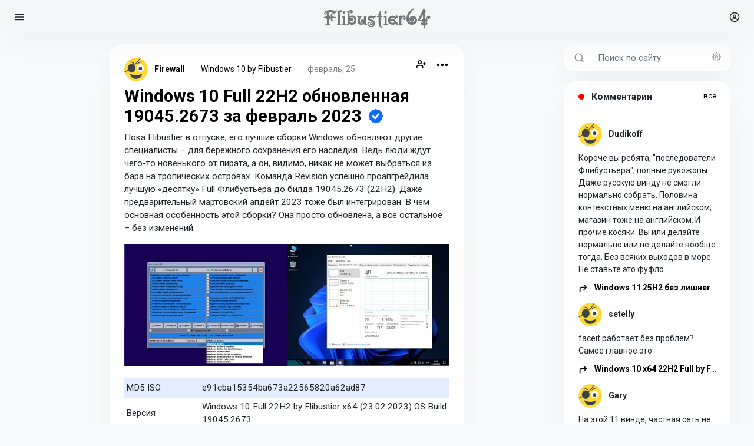

--- FILE ---
content_type: text/html; charset=utf-8
request_url: https://flibustier64.com/tags/x64/
body_size: 165059
content:
<!DOCTYPE html>
<html lang="ru" >
<head>
   <title>x64 » Windows by Flibustier скачать cборки - Официальный сайт</title>
<meta name="charset" content="utf-8">
<meta name="title" content="x64 » Windows by Flibustier скачать cборки - Официальный сайт">
<meta name="description" content="Пока Flibustier в отпуске, его лучшие сборки Windows обновляют другие специалисты – для бережного сохранения его наследия. Ведь люди ждут чего-то новенького от пирата, а он, видимо, никак не может выбраться из бара на тропических островах. Команда Revision успешно проапгрейдила лучшую «десятку»">
<meta name="keywords" content="официальный, сайт, фан-клуб, Коллекция, ISO, образов, Windows, by Flibustier, скачать, лучшие, cборки, x64, торрент, бесплатно, Флибустьер, популярных, авторов, русскоязычных, Виндовс, сборок, 7, 8.1, 10, 11, для игрового, компьютера, Фан клуб, Flibustiera">
<meta name="generator" content="DataLife Engine (https://dle-news.ru)">
<link rel="canonical" href="https://flibustier64.com/tags/x64/">
<link rel="alternate" type="application/rss+xml" title="Windows by Flibustier скачать cборки - Официальный сайт" href="https://flibustier64.com/rss.xml">
<link rel="search" type="application/opensearchdescription+xml" title="Windows by Flibustier скачать cборки - Официальный сайт" href="https://flibustier64.com/index.php?do=opensearch">
<meta property="twitter:card" content="summary">
<meta property="twitter:title" content="x64 » Windows by Flibustier скачать cборки - Официальный сайт">
<meta property="twitter:description" content="Пока Flibustier в отпуске, его лучшие сборки Windows обновляют другие специалисты – для бережного сохранения его наследия. Ведь люди ждут чего-то новенького от пирата, а он, видимо, никак не может выбраться из бара на тропических островах. Команда Revision успешно проапгрейдила лучшую «десятку»">
<meta property="og:type" content="article">
<meta property="og:site_name" content="Windows by Flibustier скачать cборки - Официальный сайт">
<meta property="og:title" content="x64 » Windows by Flibustier скачать cборки - Официальный сайт">
<meta property="og:description" content="Пока Flibustier в отпуске, его лучшие сборки Windows обновляют другие специалисты – для бережного сохранения его наследия. Ведь люди ждут чего-то новенького от пирата, а он, видимо, никак не может выбраться из бара на тропических островах. Команда Revision успешно проапгрейдила лучшую «десятку»">

<script src="/engine/classes/js/jquery3.js?v=8f5a1"></script>
<script src="/engine/classes/js/jqueryui3.js?v=8f5a1" defer></script>
<script src="/engine/classes/js/dle_js.js?v=8f5a1" defer></script>
<script src="/engine/classes/highslide/highslide.js?v=8f5a1" defer></script>
<script src="/engine/editor/jscripts/tiny_mce/tinymce.min.js?v=8f5a1" defer></script>
<script type="application/ld+json">{"@context":"https://schema.org","@graph":[{"@type":"BreadcrumbList","@context":"https://schema.org/","itemListElement":[{"@type":"ListItem","position":1,"item":{"@id":"https://flibustier64.com/","name":"Flibustier"}},{"@type":"ListItem","position":2,"item":{"@id":"https://flibustier64.com/tags/","name":"Облако тегов"}},{"@type":"ListItem","position":3,"item":{"@id":"https://flibustier64.com/tags/x64/","name":"x64"}}]}]}</script>
   <meta name="HandheldFriendly" content="true">
   <meta name="format-detection" content="telephone=no">
   <meta name="viewport" content="user-scalable=0, initial-scale=1.0, maximum-scale=1.0, width=device-width">
   <meta name="apple-mobile-web-app-capable" content="yes">
   <meta name="apple-mobile-web-app-status-bar-style" content="default">
   <link type="image/png" sizes="120x120" rel="icon" href="/templates/Flibustier/images/favicon-120x120.png">
	<link rel="shortcut icon" href="/templates/Flibustier/images/favicon-120x120.png">
	<link rel="apple-touch-icon" href="/templates/Flibustier/images/favicon-120x120.png">
	<link rel="apple-touch-icon" sizes="120x120" href="/templates/Flibustier/images/favicon-120x120.png">
   <link href="/templates/Flibustier/css/normalize.css" type="text/css" rel="stylesheet">
   <link href="/templates/Flibustier/css/bootstrap.css" type="text/css" rel="stylesheet">
   <link href="/templates/Flibustier/css/flibustier.css" type="text/css" rel="stylesheet">   
   <link rel="stylesheet" href="/templates/Flibustier/css/owl.carousel.css">
   <link rel="stylesheet" href="/templates/Flibustier/css/owl.theme.default.css">
   <link	rel="stylesheet" href="https://cdnjs.cloudflare.com/ajax/libs/animate.css/4.1.1/animate.min.css"/>
   <link rel="stylesheet" href="https://cdn.jsdelivr.net/npm/bootstrap-icons@1.8.1/font/bootstrap-icons.css">
   <script>
      function MyCopyText() {
       var target_text = window.getSelection(),
       add_text = '<br><br> Источник: ' + document.location.href,
       out_text = target_text + add_text,
       fake = document.createElement('div');
       fake.style.position = 'absolute';
       fake.style.left = '-99999px';
       document.body.appendChild(fake);
       fake.innerHTML = out_text;
       target_text.selectAllChildren(fake);
       window.setTimeout(function() {
       document.body.removeChild(fake);
       }, 100);
       }
       document.addEventListener('copy', MyCopyText);
   </script>
</head>
<body >
   
   <div class="header small_display position-fixed w-100 py-1 px-2" >
   <div class="d-flex justify-content-between">
      <svg xmlns="http://www.w3.org/2000/svg" type="button" class="mt-3 ms-3" data-bs-toggle="offcanvas" data-bs-target="#offcanvasExample" aria-controls="offcanvasExample" width="18" height="18" viewBox="0 0 24 24" fill="none" stroke="currentColor" stroke-width="2" stroke-linecap="round" stroke-linejoin="round">
         <line x1="3" y1="12" x2="21" y2="12"></line>
         <line x1="3" y1="6" x2="21" y2="6"></line>
         <line x1="3" y1="18" x2="21" y2="18"></line>
      </svg>
      <div class="logo_box">
         <a href="/">
            <img src="/templates/Flibustier/images/logotyp3.png" alt="Flibustier Guru"> 
         </a>
       
      </div>
      <div>
         
          
         <svg xmlns="http://www.w3.org/2000/svg" type="button" data-bs-toggle="modal" data-bs-target="#staticBackdrop" class="mt-3 me-3" width="18" height="18" viewBox="0 0 24 24" fill="none" stroke="currentColor" stroke-width="2" stroke-linecap="round" stroke-linejoin="bevel">
            <path d="M5.52 19c.64-2.2 1.84-3 3.22-3h6.52c1.38 0 2.58.8 3.22 3"/>
            <circle cx="12" cy="10" r="3"/>
            <circle cx="12" cy="12" r="10"/>
         </svg>
         
      </div>
   </div>
</div>
   <div class="container-fluid">
      <div class="row">
         <div class="col-lg-3 sidebar no_small_display" >
            <div class="position-fixed animate__animated animate__fadeIn">
   <div class="d-flex justify-content-start">
      <div class="sidebar_category px-2 a_bg_primary_light position-relative ">
         <div class="mt-3">
            <div class="overflow-hidden sidebar_hidden">
               <ul class="category_menu">
<li class="mb-2 category_menu_active " data-bs-toggle="tooltip" data-bs-placement="right" title="Форум Flibustier"><a href="https://flibustier64.com/forum-flibustier/"><img src="/uploads/icons/forum.png" width="40" height="40" alt=""> </a>
	
	</li><li class="mb-2 category_menu_active " data-bs-toggle="tooltip" data-bs-placement="right" title="Windows 11 by Flibustier"><a href="https://flibustier64.com/windows-11-by-flibustier/"><img src="/uploads/icons/win11fin.png" width="40" height="40" alt=""> </a>
	
	</li><li class="mb-2 category_menu_active " data-bs-toggle="tooltip" data-bs-placement="right" title="Windows 10 by Flibustier"><a href="https://flibustier64.com/windows-10-by-flibustier/"><img src="/uploads/icons/win10.png" width="40" height="40" alt=""> </a>
	
	</li><li class="mb-2 category_menu_active " data-bs-toggle="tooltip" data-bs-placement="right" title="Windows 8.1 by Flibustier"><a href="https://flibustier64.com/windows-81-by-flibustier/"><img src="/uploads/icons/win8888.png" width="40" height="40" alt=""> </a>
	
	</li><li class="mb-2 category_menu_active " data-bs-toggle="tooltip" data-bs-placement="right" title="Windows 7 by Flibustier"><a href="https://flibustier64.com/windows-7-by-flibustier/"><img src="/uploads/icons/win7.png" width="40" height="40" alt=""> </a>
	
	</li>
</ul>          
            </div>
            <div class="position-absolute bottom-0 theme_switcher">
               <div class=" btn_theme_switcher" >
                  <div class=" form-switch switcher_rotate">
                     <input class="form-check-input" onClick="toggleDarkMode()" type="checkbox" role="switch" id="flexSwitchCheckDefault" >
                     <label class="form-check-label switcher_label" for="flexSwitchCheckDefault">выпить рому</label>
                  </div>
               </div>
            </div>
         </div>
      </div>
      <div class="sidebar_nav d-flex align-items-start flex-column bd-highlight mt-3 px-2 overflow-auto">
         <div class="mb-auto bd-highlight">
            <a href="/">
              <img src="/templates/Flibustier/images/logotyp3.png" alt="Flibustier Guru"> 
            </a>
         
            <nav class="nav sidebar_menu flex-column  bd-highlight mt-4">
               <a class="nav-link  align-middle" href="/" >
                  <svg xmlns="http://www.w3.org/2000/svg" class="me-3 mb-1" width="18" height="18" viewBox="0 0 24 24" fill="none" stroke="currentColor" stroke-width="2.0" stroke-linecap="round" stroke-linejoin="round">
                     <circle cx="12" cy="12" r="10"/>
                     <path d="M16.2 7.8l-2 6.3-6.4 2.1 2-6.3z"/>
                  </svg>
                  Лента
                  <span class="badge rounded-pill bg-primary float-end sidebar_allcount">24</span>
               </a>
               <a class="nav-link " href="/index.php?do=lastcomments" class="align-middle">
                  <svg xmlns="http://www.w3.org/2000/svg" class="me-3 mb-1" width="18" height="18" viewBox="0 0 24 24" fill="none" stroke="currentColor" stroke-width="2.0" stroke-linecap="round" stroke-linejoin="round">
                     <path d="M21 11.5a8.38 8.38 0 0 1-.9 3.8 8.5 8.5 0 0 1-7.6 4.7 8.38 8.38 0 0 1-3.8-.9L3 21l1.9-5.7a8.38 8.38 0 0 1-.9-3.8 8.5 8.5 0 0 1 4.7-7.6 8.38 8.38 0 0 1 3.8-.9h.5a8.48 8.48 0 0 1 8 8v.5z"></path>
                  </svg>
                  Обсуждения
               </a>
               <a class="nav-link " href="/index.php?do=lastnews" class="align-middle">
                  <svg xmlns="http://www.w3.org/2000/svg" class="me-3 mb-1" width="16" height="18" viewBox="0 0 24 24" fill="none" stroke="currentColor" stroke-width="2.0" stroke-linecap="round" stroke-linejoin="round">
                     <rect x="3" y="4" width="18" height="18" rx="2" ry="2"></rect>
                     <line x1="16" y1="2" x2="16" y2="6"></line>
                     <line x1="8" y1="2" x2="8" y2="6"></line>
                     <line x1="3" y1="10" x2="21" y2="10"></line>
                  </svg>
                  Свежее
               </a>
               <a class="nav-link " type="button"  data-bs-toggle="modal" data-bs-target="#news_site">
                  <svg xmlns="http://www.w3.org/2000/svg" class="me-3 mb-1" width="18" height="18" viewBox="0 0 24 24" fill="none" stroke="currentColor" stroke-width="2.0" stroke-linecap="round" stroke-linejoin="round">
                     <path d="M22 17H2a3 3 0 0 0 3-3V9a7 7 0 0 1 14 0v5a3 3 0 0 0 3 3zm-8.27 4a2 2 0 0 1-3.46 0"></path>
                  </svg>
                  <span class="position-relative">Уведомления
                  <span class="d-none position-absolute ms-4  top-50 start-100 translate-middle p-1 bg-danger border rounded-circle " id="notify_alert">
                  <span class="visually-hidden">New alerts</span>
                  </span>
                  </span>
               </a>
               <a class="nav-link " href="/statistics.html" class="align-middle">
                  <svg xmlns="http://www.w3.org/2000/svg" class="me-3 mb-1" width="18" height="18" viewBox="0 0 24 24" fill="none" stroke="currentColor" stroke-width="2.0" stroke-linecap="round" stroke-linejoin="round">
                     <path d="M12 22a10 10 0 1 0 0-20 10 10 0 0 0 0 20z"/>
                     <path d="M19 6l-7 6V2.5"/>
                  </svg>
                  Статистика
               </a>
               <a class="nav-link " type="button" data-bs-toggle="collapse" data-bs-target="#flush-collapseOne" aria-expanded="false" aria-controls="flush-collapseOne">
                  <svg xmlns="http://www.w3.org/2000/svg" class="me-3" width="18" height="18" viewBox="0 0 24 24" fill="none" stroke="currentColor" stroke-width="2.0" stroke-linecap="round" stroke-linejoin="round">
                     <circle cx="12" cy="12" r="1"></circle>
                     <circle cx="19" cy="12" r="1"></circle>
                     <circle cx="5" cy="12" r="1"></circle>
                  </svg>
                  ещё
               </a>
               <div id="flush-collapseOne" class="accordion-collapse collapse" aria-labelledby="flush-headingOne" data-bs-parent="#accordionFlushExample">
                  <div class="accordion-body">                                      
                     <a class="nav-link " href="/index.php?do=feedback">Обратная связь</a>
                  </div>
               </div>
            </nav>
            <nav class="nav sidebar_menu flex-column bd-highlight my-5">
   <p class="fw-bold ms-3">Сборки by Flibustier</p> 
  <a class="nav-link" href="https://flibustier64.com/windows-11-by-flibustier/">Windows 11<span class="badge rounded-pill bg-primary float-end sidebar_allcount">7</span></a>
   <a class="nav-link" href="https://flibustier64.com/windows-10-by-flibustier/">Windows 10<span class="badge rounded-pill bg-primary float-end sidebar_allcount">12</span></a>
   <a class="nav-link" href="https://flibustier64.com/windows-7-by-flibustier/">Windows 7<span class="badge rounded-pill bg-primary float-end sidebar_allcount">1</span></a>
  <a class="nav-link" href="https://flibustier64.com/forum-flibustier/">Форум<span class="badge rounded-pill bg-primary float-end sidebar_allcount">4</span></a>   
            
</nav>           
         </div>
     
  <div class="sidebar_menu flex-column bd-highlight mb-4 w-100 px-2 py-1 dropdown">
            <nav class="nav flex-column">
                   
                          
               <a type="button" class="nav-link login_btn" data-bs-toggle="modal" data-bs-target="#staticBackdrop">
                  <div>
                     <div class="d-flex justify-content-between">
                        <div class="d-flex justify-content-start">
                           <div class="mt-2 me-3">
                              <svg xmlns="http://www.w3.org/2000/svg" width="20" height="20" viewBox="0 0 24 24" fill="none" stroke="currentColor" stroke-width="2.5" stroke-linecap="round" stroke-linejoin="round">
                                 <path d="M15 3h4a2 2 0 0 1 2 2v14a2 2 0 0 1-2 2h-4M10 17l5-5-5-5M13.8 12H3"/>
                              </svg>
                           </div>
                           <div>
                              <span class="mb-auto bd-highlight fw-bold">Войти на сайт</span>
                              <div class="bd-highlight login_title">регистрация</div>
                           </div>
                        </div>
                     </div>
                  </div>
               </a>
                    
            </nav>
         </div>
      </div>
   </div>
</div>
         </div>
         <div class="col">
            <div class="row mt-4 mx-lg-3 small_display_margin">
               <div class="col-lg small_display_margin">
                  <div >
<!-- Блок с последними постами /index.php?do=lastnews -->

<!-- Блок с последними комментариями /index.php?do=lastcomments -->

<!-- Блок с непрочитанными статьями /newposts/ -->

<!-- Блок в категориях /favorites/ -->

<!-- Блок с закладками /favorites/ -->

</div>
                  




                  	                     
                     <div class="sect-content"><article class="card default_content_width mx-auto mb-3 wow animate__animated animate__fadeIn" >
   <div class="card-body px-lg-4">
      <div class="shortstory_header d-flex justify-content-between mt-lg-2 mb-1">
         <div>
            <span>
            <a href="https://flibustier64.com/user/Firewall/"><img src="/templates/Flibustier/dleimages/noavatar.png" alt="Firewall" class="rounded-circle me-2" width="40" height="40"></a> 
            </span>
            <span class="d_none_mb fw-bold"><a href="https://flibustier64.com/user/Firewall/"> <span class="me-4">Firewall</span> </a></span>
            <span class="d_none_mb me-4"><a href="https://flibustier64.com/windows-10-by-flibustier/">Windows 10 by Flibustier</a></span>
            <span class="text-muted short-story_date"><a href="https://flibustier64.com/2023/02/25/" >февраль, 25</a></span>            
            
            
         </div>
         <div class="d-flex justify-content-start">
            <div class="me-3" data-bs-toggle="tooltip" data-bs-placement="top" title="Все статьи Firewall">
               <a href="/user/Firewall/news/"  target="blank">
                  <svg xmlns="http://www.w3.org/2000/svg" width="16" height="16" viewBox="0 0 24 24" fill="none" stroke="currentColor" stroke-width="2.5" stroke-linecap="round" stroke-linejoin="round">
                     <path d="M16 21v-2a4 4 0 0 0-4-4H5a4 4 0 0 0-4 4v2"></path>
                     <circle cx="8.5" cy="7" r="4"></circle>
                     <line x1="20" y1="8" x2="20" y2="14"></line>
                     <line x1="23" y1="11" x2="17" y2="11"></line>
                  </svg>
               </a>
            </div>
            
            <a href="javascript:AddComplaint('16', 'news')"> 
            <svg xmlns="http://www.w3.org/2000/svg" width="24" height="24" data-bs-toggle="tooltip" data-bs-placement="top" title="Жалоба на пост" viewBox="0 0 24 24" fill="none" stroke="currentColor" stroke-width="2.5" stroke-linecap="round" stroke-linejoin="round">
               <circle cx="12" cy="12" r="1"></circle>
               <circle cx="19" cy="12" r="1"></circle>
               <circle cx="5" cy="12" r="1"></circle>
            </svg>
            </a> 
                      
            
         </div>
      </div>
      <h2 class="fw-bold mt-2">
         <a href="https://flibustier64.com/windows-10-by-flibustier/16-windows10-full-flibustier-22h2-updated-2023-rus.html">   
         Windows 10 Full 22H2 обновленная 19045.2673 за февраль 2023
         </a>
         <svg version="1.0" xmlns="http://www.w3.org/2000/svg"
            width="26" height="26" class=" ms-1 mb-1" viewBox="0 0 555.000000 555.000000"
            preserveAspectRatio="xMidYMid meet" data-bs-toggle="tooltip" data-bs-placement="top" title="Пост от редакции">
            <g transform="translate(0.000000,555.000000) scale(0.100000,-0.100000)"
               fill="#0d6efd" stroke="none">
               <path d="M2700 5394 c-65 -27 -130 -68 -243 -157 -166 -130 -215 -162 -272
                  -182 -61 -20 -91 -19 -311 11 -283 39 -361 29 -459 -57 -50 -45 -78 -95 -161
                  -300 -40 -98 -82 -195 -94 -214 -36 -59 -98 -102 -214 -150 -61 -26 -160 -67
                  -221 -92 -90 -38 -119 -55 -160 -97 -105 -107 -113 -152 -74 -455 18 -144 28
                  -250 24 -275 -12 -72 -40 -120 -171 -292 -166 -219 -176 -237 -182 -334 -7
                  -119 8 -152 165 -356 208 -271 208 -271 168 -562 -39 -288 -36 -342 25 -434
                  53 -79 110 -113 390 -224 130 -52 151 -64 201 -114 59 -58 52 -45 194 -386 49
                  -119 92 -176 157 -214 97 -55 131 -57 375 -25 242 31 324 30 394 -6 35 -17
                  104 -68 264 -191 6 -5 33 -26 62 -48 102 -80 206 -105 308 -75 72 20 73 21
                  278 178 97 75 189 137 218 148 67 26 144 24 373 -7 115 -16 211 -24 240 -20
                  97 11 204 84 247 168 11 21 49 110 85 199 85 211 110 255 166 299 26 21 97 58
                  157 84 61 25 159 66 218 91 128 53 181 97 220 181 38 83 39 140 8 374 -30 227
                  -29 293 5 361 13 24 81 120 152 213 158 205 173 233 173 341 0 108 -21 148
                  -180 355 -71 91 -137 185 -148 209 -31 69 -31 147 -3 357 31 229 32 278 7 344
                  -38 101 -124 174 -263 224 -227 83 -311 125 -373 189 -42 44 -58 73 -104 187
                  -106 267 -125 304 -183 362 -72 71 -137 91 -263 84 -55 -3 -149 -12 -210 -21
                  -297 -41 -292 -43 -540 145 -230 175 -245 183 -349 187 -45 1 -88 0 -96 -3z
                  m1206 -1665 c62 -30 123 -90 154 -154 19 -38 26 -71 28 -133 4 -74 1 -89 -24
                  -140 -22 -46 -175 -247 -218 -287 -6 -5 -27 -30 -46 -55 -19 -25 -37 -47 -40
                  -50 -3 -3 -77 -93 -165 -200 -87 -107 -161 -197 -164 -200 -4 -3 -24 -27 -46
                  -55 -22 -27 -118 -144 -213 -260 -96 -115 -201 -244 -235 -285 -157 -190 -180
                  -213 -244 -246 -51 -25 -69 -29 -143 -29 -130 1 -166 24 -375 243 -93 97 -266
                  278 -385 402 -258 267 -263 274 -291 336 -31 68 -31 189 -1 257 82 182 305
                  251 472 146 25 -16 159 -148 298 -294 140 -146 257 -265 261 -265 12 0 65 59
                  218 246 274 335 680 828 740 899 101 120 176 158 299 151 46 -3 88 -12 120
                  -27z"/>
            </g>
         </svg>
         
      </h2>
      <p>Пока Flibustier в отпуске, его лучшие сборки Windows обновляют другие специалисты – для бережного сохранения его наследия. Ведь люди ждут чего-то новенького от пирата, а он, видимо, никак не может выбраться из бара на тропических островах. Команда Revision успешно проапгрейдила лучшую «десятку» Full Флибустьера до билда 19045.2673 (22H2). Даже предварительный мартовский апдейт 2023 тоже был интегрирован. В чем основная особенность этой сборки? Она просто обновлена, а всё остальное – без изменений. </p>
<p><a href="https://flibustier64.com/uploads/posts/2023-02/fliblau.jpg" class="highslide" target="_blank"><img src="/uploads/posts/2023-02/medium/fliblau.jpg" alt="Windows10_FULL_22H2_x64_2023" style="float:left;"></a> <a href="https://flibustier64.com/uploads/posts/2023-02/fliblau2.jpg" class="highslide" target="_blank"><img src="/uploads/posts/2023-02/medium/fliblau2.jpg" alt="Windows10_FULL_22H2_x64_2023" style="float:left;"></a></p>
<div style="clear:both;"></div>
<table class="iksweb" style="margin-top:20px;">
<tbody>
<tr class="vid">
<td>MD5 ISO</td>
<td>e91cba15354ba673a22565820a62ad87</td>
</tr>
<tr>
<td>Версия</td>
<td>Windows 10 Full 22H2 by Flibustier x64 (23.02.2023) OS Build 19045.2673</td>
</tr>
<tr class="vid">
<td>Язык</td>
<td>Русский</td>
</tr>
<tr>
<td>Активация</td>
<td>Отметьте "Активировать" при установке</td>
</tr>
<tr class="vid">
<td>Системные требования</td>
<td>Процессор: не менее 1 ГГц или SoC, ОЗУ: 2 ГБ, Место на диске: 20 ГБ</td>
</tr>
<tr>
<td>Источники</td>
<td>https://www.microsoft.com/ru-ru/software-download/windows10 https://windows64.net/468-windows-10-x64-22h2-full-2023-by-flibustier-190452673.html</td>
</tr>
<tr class="vid">
<td>Размер ISO</td>
<td>3.04 Gb</td>
</tr>
</tbody>
</table>
<br>
 <a style="float:right;margin-left:10px;" class="btn btn-outline-primary" href="https://flibustier64.com/windows-10-by-flibustier/16-windows10-full-flibustier-22h2-updated-2023-rus.html">   
        Больше информации
         </a>

 <a style="float:right;background-image: url(/templates/Flibustier/images/downlo.png);background-repeat: no-repeat;background-position: left 0.75rem center;background-size:18px 16px;padding-left:35px;" class="btn btn-primary" href="https://flibustier64.com/windows-10-by-flibustier/16-windows10-full-flibustier-22h2-updated-2023-rus.html">   
        Загрузить
         </a>


   </div>
     
   <div class="px-lg-4 mb-2 container-fluid">
      <div class="d-flex justify-content-between mb-2 mt-3">
         <div data-bs-toggle="tooltip" > 
            <span class="cursor_pointer" data-bs-toggle="tooltip" data-bs-placement="top" title="Нравится">
            <span class="smile fs-6">😀</span> 
            <span class="fs-8 text-muted"><span id="ratig-layer-16"><span class="ratingtypeplusminus ratingplus" >+176</span></span></span> 
            </span>
         </div>
         <div class="fs-8 text-muted">
            <span class="me-2">
               <span class="d_add_mb text-muted me-1" >
                  <svg xmlns="http://www.w3.org/2000/svg" width="16" height="16" viewBox="0 0 24 24" fill="none" stroke="currentColor" stroke-width="2" stroke-linecap="round" stroke-linejoin="bevel">
                     <path d="M21 11.5a8.38 8.38 0 0 1-.9 3.8 8.5 8.5 0 0 1-7.6 4.7 8.38 8.38 0 0 1-3.8-.9L3 21l1.9-5.7a8.38 8.38 0 0 1-.9-3.8 8.5 8.5 0 0 1 4.7-7.6 8.38 8.38 0 0 1 3.8-.9h.5a8.48 8.48 0 0 1 8 8v.5z"></path>
                  </svg>
               </span>
               <span class="d_none_mb"> Комментария:</span> 102  
            </span>
            <span class="">
               <span class="d_add_mb text-muted me-1" >
                  <svg xmlns="http://www.w3.org/2000/svg" width="16" height="16" viewBox="0 0 24 24" fill="none" stroke="currentColor" stroke-width="2" stroke-linecap="round" stroke-linejoin="bevel">
                     <path d="M1 12s4-8 11-8 11 8 11 8-4 8-11 8-11-8-11-8z"></path>
                     <circle cx="12" cy="12" r="3"></circle>
                  </svg>
               </span>
               <span class="d_none_mb">Просмотров:</span> 168 558
            </span>
         </div>
      </div>
      <div class="row gx-2 border-top">
         	
         
         <div class="col short_footer_item">
            <a href="#" onclick="doRate('plus', '16'); return false;" >        
            <div class=" d-flex justify-content-center">
               <svg xmlns="http://www.w3.org/2000/svg" class="me-2 sf_item_icon" width="16" height="16" viewBox="0 0 24 24" fill="none" stroke="currentColor" stroke-width="2" stroke-linecap="round" stroke-linejoin="round">
                  <path d="M14 9V5a3 3 0 0 0-3-3l-4 9v11h11.28a2 2 0 0 0 2-1.7l1.38-9a2 2 0 0 0-2-2.3zM7 22H4a2 2 0 0 1-2-2v-7a2 2 0 0 1 2-2h3"></path>
               </svg>
               <span class="fs-8"><span id="likes-id-16">385</span></span> 
            </div>
            </a>
         </div>
         <div class="col short_footer_item">
            <a href="#" onclick="doRate('minus', '16'); return false;" >        
            <div class="d-flex justify-content-center">
               <svg xmlns="http://www.w3.org/2000/svg" class="me-2 sf_item_icon" width="16" height="16" viewBox="0 0 24 24" fill="none" stroke="currentColor" stroke-width="2" stroke-linecap="round" stroke-linejoin="bevel">
                  <path d="M10 15v4a3 3 0 0 0 3 3l4-9V2H5.72a2 2 0 0 0-2 1.7l-1.38 9a2 2 0 0 0 2 2.3zm7-13h2.67A2.31 2.31 0 0 1 22 4v7a2.31 2.31 0 0 1-2.33 2H17"></path>
               </svg>
               <span class="fs-8"><span id="dislikes-id-16">209</span></span> 
            </div>
            </a>
         </div>
         
         <div class="col short_footer_item">
            <a href="https://flibustier64.com/windows-10-by-flibustier/16-windows10-full-flibustier-22h2-updated-2023-rus.html#comment">
            <div class="d-flex justify-content-center">
               <svg xmlns="http://www.w3.org/2000/svg" class="me-2 sf_item_icon" width="16" height="16" viewBox="0 0 24 24" fill="none" stroke="currentColor" stroke-width="2" stroke-linecap="round" stroke-linejoin="round">
                  <path d="M21 11.5a8.38 8.38 0 0 1-.9 3.8 8.5 8.5 0 0 1-7.6 4.7 8.38 8.38 0 0 1-3.8-.9L3 21l1.9-5.7a8.38 8.38 0 0 1-.9-3.8 8.5 8.5 0 0 1 4.7-7.6 8.38 8.38 0 0 1 3.8-.9h.5a8.48 8.48 0 0 1 8 8v.5z"></path>
               </svg>
               <span class="fs-8 d_none_mb">обсудить</span>
            </div>
            </a>
         </div>
         
      </div>
   </div>
</article><article class="card default_content_width mx-auto mb-3 wow animate__animated animate__fadeIn" >
   <div class="card-body px-lg-4">
      <div class="shortstory_header d-flex justify-content-between mt-lg-2 mb-1">
         <div>
            <span>
            <a href="https://flibustier64.com/user/Firewall/"><img src="/templates/Flibustier/dleimages/noavatar.png" alt="Firewall" class="rounded-circle me-2" width="40" height="40"></a> 
            </span>
            <span class="d_none_mb fw-bold"><a href="https://flibustier64.com/user/Firewall/"> <span class="me-4">Firewall</span> </a></span>
            <span class="d_none_mb me-4"><a href="https://flibustier64.com/windows-10-by-flibustier/">Windows 10 by Flibustier</a></span>
            <span class="text-muted short-story_date"><a href="https://flibustier64.com/2023/02/03/" >февраль, 03</a></span>            
            
            
         </div>
         <div class="d-flex justify-content-start">
            <div class="me-3" data-bs-toggle="tooltip" data-bs-placement="top" title="Все статьи Firewall">
               <a href="/user/Firewall/news/"  target="blank">
                  <svg xmlns="http://www.w3.org/2000/svg" width="16" height="16" viewBox="0 0 24 24" fill="none" stroke="currentColor" stroke-width="2.5" stroke-linecap="round" stroke-linejoin="round">
                     <path d="M16 21v-2a4 4 0 0 0-4-4H5a4 4 0 0 0-4 4v2"></path>
                     <circle cx="8.5" cy="7" r="4"></circle>
                     <line x1="20" y1="8" x2="20" y2="14"></line>
                     <line x1="23" y1="11" x2="17" y2="11"></line>
                  </svg>
               </a>
            </div>
            
            <a href="javascript:AddComplaint('11', 'news')"> 
            <svg xmlns="http://www.w3.org/2000/svg" width="24" height="24" data-bs-toggle="tooltip" data-bs-placement="top" title="Жалоба на пост" viewBox="0 0 24 24" fill="none" stroke="currentColor" stroke-width="2.5" stroke-linecap="round" stroke-linejoin="round">
               <circle cx="12" cy="12" r="1"></circle>
               <circle cx="19" cy="12" r="1"></circle>
               <circle cx="5" cy="12" r="1"></circle>
            </svg>
            </a> 
                      
            
         </div>
      </div>
      <h2 class="fw-bold mt-2">
         <a href="https://flibustier64.com/windows-10-by-flibustier/11-windows-10-ltsb-compact-143933659-x64-x86-ru-by-flibustier.html">   
         Windows 10 LTSB Compact 14393.3659 x64 x86 RU by Flibustier
         </a>
         <svg version="1.0" xmlns="http://www.w3.org/2000/svg"
            width="26" height="26" class=" ms-1 mb-1" viewBox="0 0 555.000000 555.000000"
            preserveAspectRatio="xMidYMid meet" data-bs-toggle="tooltip" data-bs-placement="top" title="Пост от редакции">
            <g transform="translate(0.000000,555.000000) scale(0.100000,-0.100000)"
               fill="#0d6efd" stroke="none">
               <path d="M2700 5394 c-65 -27 -130 -68 -243 -157 -166 -130 -215 -162 -272
                  -182 -61 -20 -91 -19 -311 11 -283 39 -361 29 -459 -57 -50 -45 -78 -95 -161
                  -300 -40 -98 -82 -195 -94 -214 -36 -59 -98 -102 -214 -150 -61 -26 -160 -67
                  -221 -92 -90 -38 -119 -55 -160 -97 -105 -107 -113 -152 -74 -455 18 -144 28
                  -250 24 -275 -12 -72 -40 -120 -171 -292 -166 -219 -176 -237 -182 -334 -7
                  -119 8 -152 165 -356 208 -271 208 -271 168 -562 -39 -288 -36 -342 25 -434
                  53 -79 110 -113 390 -224 130 -52 151 -64 201 -114 59 -58 52 -45 194 -386 49
                  -119 92 -176 157 -214 97 -55 131 -57 375 -25 242 31 324 30 394 -6 35 -17
                  104 -68 264 -191 6 -5 33 -26 62 -48 102 -80 206 -105 308 -75 72 20 73 21
                  278 178 97 75 189 137 218 148 67 26 144 24 373 -7 115 -16 211 -24 240 -20
                  97 11 204 84 247 168 11 21 49 110 85 199 85 211 110 255 166 299 26 21 97 58
                  157 84 61 25 159 66 218 91 128 53 181 97 220 181 38 83 39 140 8 374 -30 227
                  -29 293 5 361 13 24 81 120 152 213 158 205 173 233 173 341 0 108 -21 148
                  -180 355 -71 91 -137 185 -148 209 -31 69 -31 147 -3 357 31 229 32 278 7 344
                  -38 101 -124 174 -263 224 -227 83 -311 125 -373 189 -42 44 -58 73 -104 187
                  -106 267 -125 304 -183 362 -72 71 -137 91 -263 84 -55 -3 -149 -12 -210 -21
                  -297 -41 -292 -43 -540 145 -230 175 -245 183 -349 187 -45 1 -88 0 -96 -3z
                  m1206 -1665 c62 -30 123 -90 154 -154 19 -38 26 -71 28 -133 4 -74 1 -89 -24
                  -140 -22 -46 -175 -247 -218 -287 -6 -5 -27 -30 -46 -55 -19 -25 -37 -47 -40
                  -50 -3 -3 -77 -93 -165 -200 -87 -107 -161 -197 -164 -200 -4 -3 -24 -27 -46
                  -55 -22 -27 -118 -144 -213 -260 -96 -115 -201 -244 -235 -285 -157 -190 -180
                  -213 -244 -246 -51 -25 -69 -29 -143 -29 -130 1 -166 24 -375 243 -93 97 -266
                  278 -385 402 -258 267 -263 274 -291 336 -31 68 -31 189 -1 257 82 182 305
                  251 472 146 25 -16 159 -148 298 -294 140 -146 257 -265 261 -265 12 0 65 59
                  218 246 274 335 680 828 740 899 101 120 176 158 299 151 46 -3 88 -12 120
                  -27z"/>
            </g>
         </svg>
         
      </h2>
      <p>Весной 2020 года Flibustier выпустил последнюю (по сегодняшний день) сборку Windows 10 LTSB Compact и после этого уже не работал с этой версией. Именно этот релиз ЛТСБ Компакт от 29 апреля 2020 года вам тут и предложен. Никаких обновленных версий сборки LTSB Compact после этой даты выпущено не было, хотя фанаты и просили. Поэтому можно эту систему обновить стандартно (через Windows Update) – после установки. При этом сама версия выше, чем 1607 не обновится, и обновлений сборки скорее всего тоже не будет. </p>
<p><a href="https://flibustier64.com/uploads/posts/2023-02/flblauncher_ltsb_compact.png" class="highslide" target="_blank"><img src="/uploads/posts/2023-02/medium/flblauncher_ltsb_compact.png" style="float:left;" alt="LTSB_Compact"></a> <a href="https://flibustier64.com/uploads/posts/2023-02/windows10_ltsb_compact.png" class="highslide" target="_blank"><img src="/uploads/posts/2023-02/medium/windows10_ltsb_compact.png" style="float:left;" alt="LTSB_Compact"></a> </p>
<div style="clear:both;"></div>
<table class="iksweb">
<tbody>
<tr class="vid">
<td>MD5 ISO</td>
<td>3A2BB68AC9ECEB853C077374754B1F4F​ (х86) 17FD7B84D09890501E2D75B4CFABD78A (x64)</td>
</tr>
<tr>
<td>Версия</td>
<td>Windows 10 1607 LTSB Compact by Flibustier x64 x86 (29.04.2020) OS Build 14393.3659</td>
</tr>
<tr class="vid">
<td>Язык</td>
<td>Русский</td>
</tr>
<tr>
<td>Активация</td>
<td>Отсутствует</td>
</tr>
<tr class="vid">
<td>Системные требования</td>
<td>Процессор: не менее 1 ГГц или SoC, ОЗУ: 2 ГБ, Место на диске: 10 ГБ</td>
</tr>
<tr>
<td>Источники</td>
<td>https://www.microsoft.com/ru-ru/software-download/windows10 https://rutracker.org/forum/viewtopic.php?t=5699758</td>
</tr>
<tr class="vid">
<td>Размер двух ISO</td>
<td>2.83 Gb</td>
</tr>
</tbody>
</table>
<br>
 <a style="float:right;margin-left:10px;" class="btn btn-outline-primary" href="https://flibustier64.com/windows-10-by-flibustier/11-windows-10-ltsb-compact-143933659-x64-x86-ru-by-flibustier.html">   
        Больше информации
         </a>

 <a style="float:right;background-image: url(/templates/Flibustier/images/downlo.png);background-repeat: no-repeat;background-position: left 0.75rem center;background-size:18px 16px;padding-left:35px;" class="btn btn-primary" href="https://flibustier64.com/windows-10-by-flibustier/11-windows-10-ltsb-compact-143933659-x64-x86-ru-by-flibustier.html">   
        Загрузить
         </a>


   </div>
     
   <div class="px-lg-4 mb-2 container-fluid">
      <div class="d-flex justify-content-between mb-2 mt-3">
         <div data-bs-toggle="tooltip" > 
            <span class="cursor_pointer" data-bs-toggle="tooltip" data-bs-placement="top" title="Нравится">
            <span class="smile fs-6">😀</span> 
            <span class="fs-8 text-muted"><span id="ratig-layer-11"><span class="ratingtypeplusminus ratingplus" >+36</span></span></span> 
            </span>
         </div>
         <div class="fs-8 text-muted">
            <span class="me-2">
               <span class="d_add_mb text-muted me-1" >
                  <svg xmlns="http://www.w3.org/2000/svg" width="16" height="16" viewBox="0 0 24 24" fill="none" stroke="currentColor" stroke-width="2" stroke-linecap="round" stroke-linejoin="bevel">
                     <path d="M21 11.5a8.38 8.38 0 0 1-.9 3.8 8.5 8.5 0 0 1-7.6 4.7 8.38 8.38 0 0 1-3.8-.9L3 21l1.9-5.7a8.38 8.38 0 0 1-.9-3.8 8.5 8.5 0 0 1 4.7-7.6 8.38 8.38 0 0 1 3.8-.9h.5a8.48 8.48 0 0 1 8 8v.5z"></path>
                  </svg>
               </span>
               <span class="d_none_mb"> Комментария:</span> 23  
            </span>
            <span class="">
               <span class="d_add_mb text-muted me-1" >
                  <svg xmlns="http://www.w3.org/2000/svg" width="16" height="16" viewBox="0 0 24 24" fill="none" stroke="currentColor" stroke-width="2" stroke-linecap="round" stroke-linejoin="bevel">
                     <path d="M1 12s4-8 11-8 11 8 11 8-4 8-11 8-11-8-11-8z"></path>
                     <circle cx="12" cy="12" r="3"></circle>
                  </svg>
               </span>
               <span class="d_none_mb">Просмотров:</span> 61 547
            </span>
         </div>
      </div>
      <div class="row gx-2 border-top">
         	
         
         <div class="col short_footer_item">
            <a href="#" onclick="doRate('plus', '11'); return false;" >        
            <div class=" d-flex justify-content-center">
               <svg xmlns="http://www.w3.org/2000/svg" class="me-2 sf_item_icon" width="16" height="16" viewBox="0 0 24 24" fill="none" stroke="currentColor" stroke-width="2" stroke-linecap="round" stroke-linejoin="round">
                  <path d="M14 9V5a3 3 0 0 0-3-3l-4 9v11h11.28a2 2 0 0 0 2-1.7l1.38-9a2 2 0 0 0-2-2.3zM7 22H4a2 2 0 0 1-2-2v-7a2 2 0 0 1 2-2h3"></path>
               </svg>
               <span class="fs-8"><span id="likes-id-11">86</span></span> 
            </div>
            </a>
         </div>
         <div class="col short_footer_item">
            <a href="#" onclick="doRate('minus', '11'); return false;" >        
            <div class="d-flex justify-content-center">
               <svg xmlns="http://www.w3.org/2000/svg" class="me-2 sf_item_icon" width="16" height="16" viewBox="0 0 24 24" fill="none" stroke="currentColor" stroke-width="2" stroke-linecap="round" stroke-linejoin="bevel">
                  <path d="M10 15v4a3 3 0 0 0 3 3l4-9V2H5.72a2 2 0 0 0-2 1.7l-1.38 9a2 2 0 0 0 2 2.3zm7-13h2.67A2.31 2.31 0 0 1 22 4v7a2.31 2.31 0 0 1-2.33 2H17"></path>
               </svg>
               <span class="fs-8"><span id="dislikes-id-11">50</span></span> 
            </div>
            </a>
         </div>
         
         <div class="col short_footer_item">
            <a href="https://flibustier64.com/windows-10-by-flibustier/11-windows-10-ltsb-compact-143933659-x64-x86-ru-by-flibustier.html#comment">
            <div class="d-flex justify-content-center">
               <svg xmlns="http://www.w3.org/2000/svg" class="me-2 sf_item_icon" width="16" height="16" viewBox="0 0 24 24" fill="none" stroke="currentColor" stroke-width="2" stroke-linecap="round" stroke-linejoin="round">
                  <path d="M21 11.5a8.38 8.38 0 0 1-.9 3.8 8.5 8.5 0 0 1-7.6 4.7 8.38 8.38 0 0 1-3.8-.9L3 21l1.9-5.7a8.38 8.38 0 0 1-.9-3.8 8.5 8.5 0 0 1 4.7-7.6 8.38 8.38 0 0 1 3.8-.9h.5a8.48 8.48 0 0 1 8 8v.5z"></path>
               </svg>
               <span class="fs-8 d_none_mb">обсудить</span>
            </div>
            </a>
         </div>
         
      </div>
   </div>
</article><article class="card default_content_width mx-auto mb-3 wow animate__animated animate__fadeIn" >
   <div class="card-body px-lg-4">
      <div class="shortstory_header d-flex justify-content-between mt-lg-2 mb-1">
         <div>
            <span>
            <a href="https://flibustier64.com/user/Firewall/"><img src="/templates/Flibustier/dleimages/noavatar.png" alt="Firewall" class="rounded-circle me-2" width="40" height="40"></a> 
            </span>
            <span class="d_none_mb fw-bold"><a href="https://flibustier64.com/user/Firewall/"> <span class="me-4">Firewall</span> </a></span>
            <span class="d_none_mb me-4"><a href="https://flibustier64.com/windows-10-by-flibustier/">Windows 10 by Flibustier</a></span>
            <span class="text-muted short-story_date"><a href="https://flibustier64.com/2023/02/03/" >февраль, 03</a></span>            
            
            
         </div>
         <div class="d-flex justify-content-start">
            <div class="me-3" data-bs-toggle="tooltip" data-bs-placement="top" title="Все статьи Firewall">
               <a href="/user/Firewall/news/"  target="blank">
                  <svg xmlns="http://www.w3.org/2000/svg" width="16" height="16" viewBox="0 0 24 24" fill="none" stroke="currentColor" stroke-width="2.5" stroke-linecap="round" stroke-linejoin="round">
                     <path d="M16 21v-2a4 4 0 0 0-4-4H5a4 4 0 0 0-4 4v2"></path>
                     <circle cx="8.5" cy="7" r="4"></circle>
                     <line x1="20" y1="8" x2="20" y2="14"></line>
                     <line x1="23" y1="11" x2="17" y2="11"></line>
                  </svg>
               </a>
            </div>
            
            <a href="javascript:AddComplaint('10', 'news')"> 
            <svg xmlns="http://www.w3.org/2000/svg" width="24" height="24" data-bs-toggle="tooltip" data-bs-placement="top" title="Жалоба на пост" viewBox="0 0 24 24" fill="none" stroke="currentColor" stroke-width="2.5" stroke-linecap="round" stroke-linejoin="round">
               <circle cx="12" cy="12" r="1"></circle>
               <circle cx="19" cy="12" r="1"></circle>
               <circle cx="5" cy="12" r="1"></circle>
            </svg>
            </a> 
                      
            
         </div>
      </div>
      <h2 class="fw-bold mt-2">
         <a href="https://flibustier64.com/windows-10-by-flibustier/10-windows-10-1809-ltsc-compact-ru-x64-by-flibustier-177631577.html">   
         Windows 10 1809 LTSC Compact RU x64 by Flibustier 17763.1577
         </a>
         <svg version="1.0" xmlns="http://www.w3.org/2000/svg"
            width="26" height="26" class=" ms-1 mb-1" viewBox="0 0 555.000000 555.000000"
            preserveAspectRatio="xMidYMid meet" data-bs-toggle="tooltip" data-bs-placement="top" title="Пост от редакции">
            <g transform="translate(0.000000,555.000000) scale(0.100000,-0.100000)"
               fill="#0d6efd" stroke="none">
               <path d="M2700 5394 c-65 -27 -130 -68 -243 -157 -166 -130 -215 -162 -272
                  -182 -61 -20 -91 -19 -311 11 -283 39 -361 29 -459 -57 -50 -45 -78 -95 -161
                  -300 -40 -98 -82 -195 -94 -214 -36 -59 -98 -102 -214 -150 -61 -26 -160 -67
                  -221 -92 -90 -38 -119 -55 -160 -97 -105 -107 -113 -152 -74 -455 18 -144 28
                  -250 24 -275 -12 -72 -40 -120 -171 -292 -166 -219 -176 -237 -182 -334 -7
                  -119 8 -152 165 -356 208 -271 208 -271 168 -562 -39 -288 -36 -342 25 -434
                  53 -79 110 -113 390 -224 130 -52 151 -64 201 -114 59 -58 52 -45 194 -386 49
                  -119 92 -176 157 -214 97 -55 131 -57 375 -25 242 31 324 30 394 -6 35 -17
                  104 -68 264 -191 6 -5 33 -26 62 -48 102 -80 206 -105 308 -75 72 20 73 21
                  278 178 97 75 189 137 218 148 67 26 144 24 373 -7 115 -16 211 -24 240 -20
                  97 11 204 84 247 168 11 21 49 110 85 199 85 211 110 255 166 299 26 21 97 58
                  157 84 61 25 159 66 218 91 128 53 181 97 220 181 38 83 39 140 8 374 -30 227
                  -29 293 5 361 13 24 81 120 152 213 158 205 173 233 173 341 0 108 -21 148
                  -180 355 -71 91 -137 185 -148 209 -31 69 -31 147 -3 357 31 229 32 278 7 344
                  -38 101 -124 174 -263 224 -227 83 -311 125 -373 189 -42 44 -58 73 -104 187
                  -106 267 -125 304 -183 362 -72 71 -137 91 -263 84 -55 -3 -149 -12 -210 -21
                  -297 -41 -292 -43 -540 145 -230 175 -245 183 -349 187 -45 1 -88 0 -96 -3z
                  m1206 -1665 c62 -30 123 -90 154 -154 19 -38 26 -71 28 -133 4 -74 1 -89 -24
                  -140 -22 -46 -175 -247 -218 -287 -6 -5 -27 -30 -46 -55 -19 -25 -37 -47 -40
                  -50 -3 -3 -77 -93 -165 -200 -87 -107 -161 -197 -164 -200 -4 -3 -24 -27 -46
                  -55 -22 -27 -118 -144 -213 -260 -96 -115 -201 -244 -235 -285 -157 -190 -180
                  -213 -244 -246 -51 -25 -69 -29 -143 -29 -130 1 -166 24 -375 243 -93 97 -266
                  278 -385 402 -258 267 -263 274 -291 336 -31 68 -31 189 -1 257 82 182 305
                  251 472 146 25 -16 159 -148 298 -294 140 -146 257 -265 261 -265 12 0 65 59
                  218 246 274 335 680 828 740 899 101 120 176 158 299 151 46 -3 88 -12 120
                  -27z"/>
            </g>
         </svg>
         
      </h2>
      <p>Эта сборка LTSC Compact 17763.1577 выпущена только лишь в 64-битной версии. Торрент LTSC Compact хорошо скачивают, ведь у системы 10-летняя поддержка, а это значит, что Microsoft будет ее улучшать, поддерживать и исправлять еще долгие годы. Всего существует три известных сборки LTSC Compact. Они примерно одинаково урезаны и настроены, отличаются только лаунчером. Поэтому вам представлена самая поздняя среди них, выпущенная в конце 2020 года. </p>
<p><a href="https://flibustier64.com/uploads/posts/2023-02/windows_10_compact.png" class="highslide" target="_blank"><img src="/uploads/posts/2023-02/medium/windows_10_compact.png" style="float:left;" alt="LTSC_Compact"></a> <a href="https://flibustier64.com/uploads/posts/2023-02/ltsc_compact_2020.png" class="highslide" target="_blank"><img src="/uploads/posts/2023-02/medium/ltsc_compact_2020.png" style="float:left;" alt="LTSC_Compact"></a> </p>
<div style="clear:both;"></div>
<table class="iksweb">
<tbody>
<tr class="vid">
<td>MD5 ISO</td>
<td>0436C771F18E87B0EF2729AE169E2152</td>
</tr>
<tr>
<td>Версия</td>
<td>Windows 10 x64 1809 LTSC Compact by Flibustier (11.11.2020) OS Build 17763.1577</td>
</tr>
<tr class="vid">
<td>Язык</td>
<td>Русский</td>
</tr>
<tr>
<td>Активация</td>
<td>По желанию отмечаем опцию активации в ходе установки</td>
</tr>
<tr class="vid">
<td>Системные требования</td>
<td>Процессор: не менее 1 ГГц или SoC, ОЗУ: 2 ГБ, Место на диске: 20 ГБ</td>
</tr>
<tr>
<td>Источники</td>
<td>https://www.microsoft.com/ru-ru/software-download/windows10 https://rutracker.org/forum/viewtopic.php?t=5967392</td>
</tr>
<tr class="vid">
<td>Размер ISO</td>
<td>2.08 Gb</td>
</tr>
</tbody>
</table>
<br>
 <a style="float:right;margin-left:10px;" class="btn btn-outline-primary" href="https://flibustier64.com/windows-10-by-flibustier/10-windows-10-1809-ltsc-compact-ru-x64-by-flibustier-177631577.html">   
        Больше информации
         </a>

 <a style="float:right;background-image: url(/templates/Flibustier/images/downlo.png);background-repeat: no-repeat;background-position: left 0.75rem center;background-size:18px 16px;padding-left:35px;" class="btn btn-primary" href="https://flibustier64.com/windows-10-by-flibustier/10-windows-10-1809-ltsc-compact-ru-x64-by-flibustier-177631577.html">   
        Загрузить
         </a>


   </div>
     
   <div class="px-lg-4 mb-2 container-fluid">
      <div class="d-flex justify-content-between mb-2 mt-3">
         <div data-bs-toggle="tooltip" > 
            <span class="cursor_pointer" data-bs-toggle="tooltip" data-bs-placement="top" title="Нравится">
            <span class="smile fs-6">😀</span> 
            <span class="fs-8 text-muted"><span id="ratig-layer-10"><span class="ratingtypeplusminus ratingplus" >+62</span></span></span> 
            </span>
         </div>
         <div class="fs-8 text-muted">
            <span class="me-2">
               <span class="d_add_mb text-muted me-1" >
                  <svg xmlns="http://www.w3.org/2000/svg" width="16" height="16" viewBox="0 0 24 24" fill="none" stroke="currentColor" stroke-width="2" stroke-linecap="round" stroke-linejoin="bevel">
                     <path d="M21 11.5a8.38 8.38 0 0 1-.9 3.8 8.5 8.5 0 0 1-7.6 4.7 8.38 8.38 0 0 1-3.8-.9L3 21l1.9-5.7a8.38 8.38 0 0 1-.9-3.8 8.5 8.5 0 0 1 4.7-7.6 8.38 8.38 0 0 1 3.8-.9h.5a8.48 8.48 0 0 1 8 8v.5z"></path>
                  </svg>
               </span>
               <span class="d_none_mb"> Комментария:</span> 64  
            </span>
            <span class="">
               <span class="d_add_mb text-muted me-1" >
                  <svg xmlns="http://www.w3.org/2000/svg" width="16" height="16" viewBox="0 0 24 24" fill="none" stroke="currentColor" stroke-width="2" stroke-linecap="round" stroke-linejoin="bevel">
                     <path d="M1 12s4-8 11-8 11 8 11 8-4 8-11 8-11-8-11-8z"></path>
                     <circle cx="12" cy="12" r="3"></circle>
                  </svg>
               </span>
               <span class="d_none_mb">Просмотров:</span> 129 446
            </span>
         </div>
      </div>
      <div class="row gx-2 border-top">
         	
         
         <div class="col short_footer_item">
            <a href="#" onclick="doRate('plus', '10'); return false;" >        
            <div class=" d-flex justify-content-center">
               <svg xmlns="http://www.w3.org/2000/svg" class="me-2 sf_item_icon" width="16" height="16" viewBox="0 0 24 24" fill="none" stroke="currentColor" stroke-width="2" stroke-linecap="round" stroke-linejoin="round">
                  <path d="M14 9V5a3 3 0 0 0-3-3l-4 9v11h11.28a2 2 0 0 0 2-1.7l1.38-9a2 2 0 0 0-2-2.3zM7 22H4a2 2 0 0 1-2-2v-7a2 2 0 0 1 2-2h3"></path>
               </svg>
               <span class="fs-8"><span id="likes-id-10">199</span></span> 
            </div>
            </a>
         </div>
         <div class="col short_footer_item">
            <a href="#" onclick="doRate('minus', '10'); return false;" >        
            <div class="d-flex justify-content-center">
               <svg xmlns="http://www.w3.org/2000/svg" class="me-2 sf_item_icon" width="16" height="16" viewBox="0 0 24 24" fill="none" stroke="currentColor" stroke-width="2" stroke-linecap="round" stroke-linejoin="bevel">
                  <path d="M10 15v4a3 3 0 0 0 3 3l4-9V2H5.72a2 2 0 0 0-2 1.7l-1.38 9a2 2 0 0 0 2 2.3zm7-13h2.67A2.31 2.31 0 0 1 22 4v7a2.31 2.31 0 0 1-2.33 2H17"></path>
               </svg>
               <span class="fs-8"><span id="dislikes-id-10">137</span></span> 
            </div>
            </a>
         </div>
         
         <div class="col short_footer_item">
            <a href="https://flibustier64.com/windows-10-by-flibustier/10-windows-10-1809-ltsc-compact-ru-x64-by-flibustier-177631577.html#comment">
            <div class="d-flex justify-content-center">
               <svg xmlns="http://www.w3.org/2000/svg" class="me-2 sf_item_icon" width="16" height="16" viewBox="0 0 24 24" fill="none" stroke="currentColor" stroke-width="2" stroke-linecap="round" stroke-linejoin="round">
                  <path d="M21 11.5a8.38 8.38 0 0 1-.9 3.8 8.5 8.5 0 0 1-7.6 4.7 8.38 8.38 0 0 1-3.8-.9L3 21l1.9-5.7a8.38 8.38 0 0 1-.9-3.8 8.5 8.5 0 0 1 4.7-7.6 8.38 8.38 0 0 1 3.8-.9h.5a8.48 8.48 0 0 1 8 8v.5z"></path>
               </svg>
               <span class="fs-8 d_none_mb">обсудить</span>
            </div>
            </a>
         </div>
         
      </div>
   </div>
</article><article class="card default_content_width mx-auto mb-3 wow animate__animated animate__fadeIn" >
   <div class="card-body px-lg-4">
      <div class="shortstory_header d-flex justify-content-between mt-lg-2 mb-1">
         <div>
            <span>
            <a href="https://flibustier64.com/user/Firewall/"><img src="/templates/Flibustier/dleimages/noavatar.png" alt="Firewall" class="rounded-circle me-2" width="40" height="40"></a> 
            </span>
            <span class="d_none_mb fw-bold"><a href="https://flibustier64.com/user/Firewall/"> <span class="me-4">Firewall</span> </a></span>
            <span class="d_none_mb me-4"><a href="https://flibustier64.com/windows-7-by-flibustier/">Windows 7 by Flibustier</a></span>
            <span class="text-muted short-story_date"><a href="https://flibustier64.com/2023/02/01/" >февраль, 01</a></span>            
            
            
         </div>
         <div class="d-flex justify-content-start">
            <div class="me-3" data-bs-toggle="tooltip" data-bs-placement="top" title="Все статьи Firewall">
               <a href="/user/Firewall/news/"  target="blank">
                  <svg xmlns="http://www.w3.org/2000/svg" width="16" height="16" viewBox="0 0 24 24" fill="none" stroke="currentColor" stroke-width="2.5" stroke-linecap="round" stroke-linejoin="round">
                     <path d="M16 21v-2a4 4 0 0 0-4-4H5a4 4 0 0 0-4 4v2"></path>
                     <circle cx="8.5" cy="7" r="4"></circle>
                     <line x1="20" y1="8" x2="20" y2="14"></line>
                     <line x1="23" y1="11" x2="17" y2="11"></line>
                  </svg>
               </a>
            </div>
            
            <a href="javascript:AddComplaint('9', 'news')"> 
            <svg xmlns="http://www.w3.org/2000/svg" width="24" height="24" data-bs-toggle="tooltip" data-bs-placement="top" title="Жалоба на пост" viewBox="0 0 24 24" fill="none" stroke="currentColor" stroke-width="2.5" stroke-linecap="round" stroke-linejoin="round">
               <circle cx="12" cy="12" r="1"></circle>
               <circle cx="19" cy="12" r="1"></circle>
               <circle cx="5" cy="12" r="1"></circle>
            </svg>
            </a> 
                      
            
         </div>
      </div>
      <h2 class="fw-bold mt-2">
         <a href="https://flibustier64.com/windows-7-by-flibustier/9-windows-7-compact-x64-by-flibustier-ultimate-760117514-rus.html">   
         Windows 7 Compact x64 by Flibustier Ultimate 7601.17514 rus
         </a>
         <svg version="1.0" xmlns="http://www.w3.org/2000/svg"
            width="26" height="26" class=" ms-1 mb-1" viewBox="0 0 555.000000 555.000000"
            preserveAspectRatio="xMidYMid meet" data-bs-toggle="tooltip" data-bs-placement="top" title="Пост от редакции">
            <g transform="translate(0.000000,555.000000) scale(0.100000,-0.100000)"
               fill="#0d6efd" stroke="none">
               <path d="M2700 5394 c-65 -27 -130 -68 -243 -157 -166 -130 -215 -162 -272
                  -182 -61 -20 -91 -19 -311 11 -283 39 -361 29 -459 -57 -50 -45 -78 -95 -161
                  -300 -40 -98 -82 -195 -94 -214 -36 -59 -98 -102 -214 -150 -61 -26 -160 -67
                  -221 -92 -90 -38 -119 -55 -160 -97 -105 -107 -113 -152 -74 -455 18 -144 28
                  -250 24 -275 -12 -72 -40 -120 -171 -292 -166 -219 -176 -237 -182 -334 -7
                  -119 8 -152 165 -356 208 -271 208 -271 168 -562 -39 -288 -36 -342 25 -434
                  53 -79 110 -113 390 -224 130 -52 151 -64 201 -114 59 -58 52 -45 194 -386 49
                  -119 92 -176 157 -214 97 -55 131 -57 375 -25 242 31 324 30 394 -6 35 -17
                  104 -68 264 -191 6 -5 33 -26 62 -48 102 -80 206 -105 308 -75 72 20 73 21
                  278 178 97 75 189 137 218 148 67 26 144 24 373 -7 115 -16 211 -24 240 -20
                  97 11 204 84 247 168 11 21 49 110 85 199 85 211 110 255 166 299 26 21 97 58
                  157 84 61 25 159 66 218 91 128 53 181 97 220 181 38 83 39 140 8 374 -30 227
                  -29 293 5 361 13 24 81 120 152 213 158 205 173 233 173 341 0 108 -21 148
                  -180 355 -71 91 -137 185 -148 209 -31 69 -31 147 -3 357 31 229 32 278 7 344
                  -38 101 -124 174 -263 224 -227 83 -311 125 -373 189 -42 44 -58 73 -104 187
                  -106 267 -125 304 -183 362 -72 71 -137 91 -263 84 -55 -3 -149 -12 -210 -21
                  -297 -41 -292 -43 -540 145 -230 175 -245 183 -349 187 -45 1 -88 0 -96 -3z
                  m1206 -1665 c62 -30 123 -90 154 -154 19 -38 26 -71 28 -133 4 -74 1 -89 -24
                  -140 -22 -46 -175 -247 -218 -287 -6 -5 -27 -30 -46 -55 -19 -25 -37 -47 -40
                  -50 -3 -3 -77 -93 -165 -200 -87 -107 -161 -197 -164 -200 -4 -3 -24 -27 -46
                  -55 -22 -27 -118 -144 -213 -260 -96 -115 -201 -244 -235 -285 -157 -190 -180
                  -213 -244 -246 -51 -25 -69 -29 -143 -29 -130 1 -166 24 -375 243 -93 97 -266
                  278 -385 402 -258 267 -263 274 -291 336 -31 68 -31 189 -1 257 82 182 305
                  251 472 146 25 -16 159 -148 298 -294 140 -146 257 -265 261 -265 12 0 65 59
                  218 246 274 335 680 828 740 899 101 120 176 158 299 151 46 -3 88 -12 120
                  -27z"/>
            </g>
         </svg>
         
      </h2>
      <p>Сборку Windows 7 Compact х64 на русском Флибустьер создал еще осенью 2012 года (обновления именно до этого периода). Но «откопали» на просторах Сети сборку Виндовс 7 Компакт примерно год назад и выложили ее на посещаемые торренты. Причина, по которой вспомнили об этой сборке – рост популярности Compact. Люди начали спрашивать, а есть ли 7 Compact или 8.1 Compact? «Семерка» от Флибустьера действительно есть, и она перед вами. </p>
<p><a href="https://flibustier64.com/uploads/posts/2023-02/windows7_compact.png" class="highslide" target="_blank"><img src="/uploads/posts/2023-02/medium/windows7_compact.png" alt="Windows7_by_Flibustier" style="float:left;"></a></p>
<p><a href="https://flibustier64.com/uploads/posts/2023-02/win7_by_flibustier.png" class="highslide" target="_blank"><img src="/uploads/posts/2023-02/medium/win7_by_flibustier.png" alt="Windows7_by_Flibustier" style="float:left;"></a> </p>
<table class="iksweb">
<tbody>
<tr class="vid">
<td>MD5 ISO</td>
<td>1D9C38F7BF9F23EA26FDF43418899869</td>
</tr>
<tr>
<td>Версия</td>
<td>Windows 7 Ultimate x64 Compact by Flibustier (09.2012) OS Build 7601.17514</td>
</tr>
<tr class="vid">
<td>Язык</td>
<td>Русский</td>
</tr>
<tr>
<td>Активация</td>
<td>Требуется</td>
</tr>
<tr class="vid">
<td>Системные требования</td>
<td>Процессор: не менее 1 ГГц или SoC, ОЗУ: 2 ГБ, Место на диске: 10 ГБ</td>
</tr>
<tr>
<td>Источники</td>
<td>https://learn.microsoft.com/ru-ru/lifecycle/products/windows-7 https://nnmclub.to/forum/viewtopic.php?t=1529212</td>
</tr>
<tr class="vid">
<td>Размер ISO</td>
<td>1.85 GB</td>
</tr>
</tbody>
</table>
<br>
 <a style="float:right;margin-left:10px;" class="btn btn-outline-primary" href="https://flibustier64.com/windows-7-by-flibustier/9-windows-7-compact-x64-by-flibustier-ultimate-760117514-rus.html">   
        Больше информации
         </a>

 <a style="float:right;background-image: url(/templates/Flibustier/images/downlo.png);background-repeat: no-repeat;background-position: left 0.75rem center;background-size:18px 16px;padding-left:35px;" class="btn btn-primary" href="https://flibustier64.com/windows-7-by-flibustier/9-windows-7-compact-x64-by-flibustier-ultimate-760117514-rus.html">   
        Загрузить
         </a>


   </div>
     
   <div class="px-lg-4 mb-2 container-fluid">
      <div class="d-flex justify-content-between mb-2 mt-3">
         <div data-bs-toggle="tooltip" > 
            <span class="cursor_pointer" data-bs-toggle="tooltip" data-bs-placement="top" title="Нравится">
            <span class="smile fs-6">😀</span> 
            <span class="fs-8 text-muted"><span id="ratig-layer-9"><span class="ratingtypeplusminus ratingplus" >+114</span></span></span> 
            </span>
         </div>
         <div class="fs-8 text-muted">
            <span class="me-2">
               <span class="d_add_mb text-muted me-1" >
                  <svg xmlns="http://www.w3.org/2000/svg" width="16" height="16" viewBox="0 0 24 24" fill="none" stroke="currentColor" stroke-width="2" stroke-linecap="round" stroke-linejoin="bevel">
                     <path d="M21 11.5a8.38 8.38 0 0 1-.9 3.8 8.5 8.5 0 0 1-7.6 4.7 8.38 8.38 0 0 1-3.8-.9L3 21l1.9-5.7a8.38 8.38 0 0 1-.9-3.8 8.5 8.5 0 0 1 4.7-7.6 8.38 8.38 0 0 1 3.8-.9h.5a8.48 8.48 0 0 1 8 8v.5z"></path>
                  </svg>
               </span>
               <span class="d_none_mb"> Комментариев:</span> 39  
            </span>
            <span class="">
               <span class="d_add_mb text-muted me-1" >
                  <svg xmlns="http://www.w3.org/2000/svg" width="16" height="16" viewBox="0 0 24 24" fill="none" stroke="currentColor" stroke-width="2" stroke-linecap="round" stroke-linejoin="bevel">
                     <path d="M1 12s4-8 11-8 11 8 11 8-4 8-11 8-11-8-11-8z"></path>
                     <circle cx="12" cy="12" r="3"></circle>
                  </svg>
               </span>
               <span class="d_none_mb">Просмотра:</span> 63 602
            </span>
         </div>
      </div>
      <div class="row gx-2 border-top">
         	
         
         <div class="col short_footer_item">
            <a href="#" onclick="doRate('plus', '9'); return false;" >        
            <div class=" d-flex justify-content-center">
               <svg xmlns="http://www.w3.org/2000/svg" class="me-2 sf_item_icon" width="16" height="16" viewBox="0 0 24 24" fill="none" stroke="currentColor" stroke-width="2" stroke-linecap="round" stroke-linejoin="round">
                  <path d="M14 9V5a3 3 0 0 0-3-3l-4 9v11h11.28a2 2 0 0 0 2-1.7l1.38-9a2 2 0 0 0-2-2.3zM7 22H4a2 2 0 0 1-2-2v-7a2 2 0 0 1 2-2h3"></path>
               </svg>
               <span class="fs-8"><span id="likes-id-9">182</span></span> 
            </div>
            </a>
         </div>
         <div class="col short_footer_item">
            <a href="#" onclick="doRate('minus', '9'); return false;" >        
            <div class="d-flex justify-content-center">
               <svg xmlns="http://www.w3.org/2000/svg" class="me-2 sf_item_icon" width="16" height="16" viewBox="0 0 24 24" fill="none" stroke="currentColor" stroke-width="2" stroke-linecap="round" stroke-linejoin="bevel">
                  <path d="M10 15v4a3 3 0 0 0 3 3l4-9V2H5.72a2 2 0 0 0-2 1.7l-1.38 9a2 2 0 0 0 2 2.3zm7-13h2.67A2.31 2.31 0 0 1 22 4v7a2.31 2.31 0 0 1-2.33 2H17"></path>
               </svg>
               <span class="fs-8"><span id="dislikes-id-9">68</span></span> 
            </div>
            </a>
         </div>
         
         <div class="col short_footer_item">
            <a href="https://flibustier64.com/windows-7-by-flibustier/9-windows-7-compact-x64-by-flibustier-ultimate-760117514-rus.html#comment">
            <div class="d-flex justify-content-center">
               <svg xmlns="http://www.w3.org/2000/svg" class="me-2 sf_item_icon" width="16" height="16" viewBox="0 0 24 24" fill="none" stroke="currentColor" stroke-width="2" stroke-linecap="round" stroke-linejoin="round">
                  <path d="M21 11.5a8.38 8.38 0 0 1-.9 3.8 8.5 8.5 0 0 1-7.6 4.7 8.38 8.38 0 0 1-3.8-.9L3 21l1.9-5.7a8.38 8.38 0 0 1-.9-3.8 8.5 8.5 0 0 1 4.7-7.6 8.38 8.38 0 0 1 3.8-.9h.5a8.48 8.48 0 0 1 8 8v.5z"></path>
               </svg>
               <span class="fs-8 d_none_mb">обсудить</span>
            </div>
            </a>
         </div>
         
      </div>
   </div>
</article><article class="card default_content_width mx-auto mb-3 wow animate__animated animate__fadeIn" >
   <div class="card-body px-lg-4">
      <div class="shortstory_header d-flex justify-content-between mt-lg-2 mb-1">
         <div>
            <span>
            <a href="https://flibustier64.com/user/Firewall/"><img src="/templates/Flibustier/dleimages/noavatar.png" alt="Firewall" class="rounded-circle me-2" width="40" height="40"></a> 
            </span>
            <span class="d_none_mb fw-bold"><a href="https://flibustier64.com/user/Firewall/"> <span class="me-4">Firewall</span> </a></span>
            <span class="d_none_mb me-4"><a href="https://flibustier64.com/windows-11-by-flibustier/">Windows 11 by Flibustier</a></span>
            <span class="text-muted short-story_date"><a href="https://flibustier64.com/2023/01/30/" >январь, 30</a></span>            
            
            
         </div>
         <div class="d-flex justify-content-start">
            <div class="me-3" data-bs-toggle="tooltip" data-bs-placement="top" title="Все статьи Firewall">
               <a href="/user/Firewall/news/"  target="blank">
                  <svg xmlns="http://www.w3.org/2000/svg" width="16" height="16" viewBox="0 0 24 24" fill="none" stroke="currentColor" stroke-width="2.5" stroke-linecap="round" stroke-linejoin="round">
                     <path d="M16 21v-2a4 4 0 0 0-4-4H5a4 4 0 0 0-4 4v2"></path>
                     <circle cx="8.5" cy="7" r="4"></circle>
                     <line x1="20" y1="8" x2="20" y2="14"></line>
                     <line x1="23" y1="11" x2="17" y2="11"></line>
                  </svg>
               </a>
            </div>
            
            <a href="javascript:AddComplaint('8', 'news')"> 
            <svg xmlns="http://www.w3.org/2000/svg" width="24" height="24" data-bs-toggle="tooltip" data-bs-placement="top" title="Жалоба на пост" viewBox="0 0 24 24" fill="none" stroke="currentColor" stroke-width="2.5" stroke-linecap="round" stroke-linejoin="round">
               <circle cx="12" cy="12" r="1"></circle>
               <circle cx="19" cy="12" r="1"></circle>
               <circle cx="5" cy="12" r="1"></circle>
            </svg>
            </a> 
                      
            
         </div>
      </div>
      <h2 class="fw-bold mt-2">
         <a href="https://flibustier64.com/windows-11-by-flibustier/8-windows-11-21h2-compact-amp-full-x64-iso-22000318-rus.html">   
         Windows 11 21H2 Compact &amp; FULL x64 iso 22000.318 rus
         </a>
         <svg version="1.0" xmlns="http://www.w3.org/2000/svg"
            width="26" height="26" class=" ms-1 mb-1" viewBox="0 0 555.000000 555.000000"
            preserveAspectRatio="xMidYMid meet" data-bs-toggle="tooltip" data-bs-placement="top" title="Пост от редакции">
            <g transform="translate(0.000000,555.000000) scale(0.100000,-0.100000)"
               fill="#0d6efd" stroke="none">
               <path d="M2700 5394 c-65 -27 -130 -68 -243 -157 -166 -130 -215 -162 -272
                  -182 -61 -20 -91 -19 -311 11 -283 39 -361 29 -459 -57 -50 -45 -78 -95 -161
                  -300 -40 -98 -82 -195 -94 -214 -36 -59 -98 -102 -214 -150 -61 -26 -160 -67
                  -221 -92 -90 -38 -119 -55 -160 -97 -105 -107 -113 -152 -74 -455 18 -144 28
                  -250 24 -275 -12 -72 -40 -120 -171 -292 -166 -219 -176 -237 -182 -334 -7
                  -119 8 -152 165 -356 208 -271 208 -271 168 -562 -39 -288 -36 -342 25 -434
                  53 -79 110 -113 390 -224 130 -52 151 -64 201 -114 59 -58 52 -45 194 -386 49
                  -119 92 -176 157 -214 97 -55 131 -57 375 -25 242 31 324 30 394 -6 35 -17
                  104 -68 264 -191 6 -5 33 -26 62 -48 102 -80 206 -105 308 -75 72 20 73 21
                  278 178 97 75 189 137 218 148 67 26 144 24 373 -7 115 -16 211 -24 240 -20
                  97 11 204 84 247 168 11 21 49 110 85 199 85 211 110 255 166 299 26 21 97 58
                  157 84 61 25 159 66 218 91 128 53 181 97 220 181 38 83 39 140 8 374 -30 227
                  -29 293 5 361 13 24 81 120 152 213 158 205 173 233 173 341 0 108 -21 148
                  -180 355 -71 91 -137 185 -148 209 -31 69 -31 147 -3 357 31 229 32 278 7 344
                  -38 101 -124 174 -263 224 -227 83 -311 125 -373 189 -42 44 -58 73 -104 187
                  -106 267 -125 304 -183 362 -72 71 -137 91 -263 84 -55 -3 -149 -12 -210 -21
                  -297 -41 -292 -43 -540 145 -230 175 -245 183 -349 187 -45 1 -88 0 -96 -3z
                  m1206 -1665 c62 -30 123 -90 154 -154 19 -38 26 -71 28 -133 4 -74 1 -89 -24
                  -140 -22 -46 -175 -247 -218 -287 -6 -5 -27 -30 -46 -55 -19 -25 -37 -47 -40
                  -50 -3 -3 -77 -93 -165 -200 -87 -107 -161 -197 -164 -200 -4 -3 -24 -27 -46
                  -55 -22 -27 -118 -144 -213 -260 -96 -115 -201 -244 -235 -285 -157 -190 -180
                  -213 -244 -246 -51 -25 -69 -29 -143 -29 -130 1 -166 24 -375 243 -93 97 -266
                  278 -385 402 -258 267 -263 274 -291 336 -31 68 -31 189 -1 257 82 182 305
                  251 472 146 25 -16 159 -148 298 -294 140 -146 257 -265 261 -265 12 0 65 59
                  218 246 274 335 680 828 740 899 101 120 176 158 299 151 46 -3 88 -12 120
                  -27z"/>
            </g>
         </svg>
         
      </h2>
      <p>Windows 11 Compact &amp; Full by Flibustier – полностью укомплектованная сборка. Как обычно (во всех его сборках 2021 года) – две основные версии (первая Full – идет по умолчанию, второй индекс - Compact). Для добавления доступны - Store, 7z, StartAllBack, Framework 3.5, DirectX, VC++. Это последняя (а лучше сказать - крайняя) сборка Флибустьера, после которой ни одной новой Windows Compact &amp; Full больше не выпускалось. </p>
<p><a href="https://flibustier64.com/uploads/posts/2023-01/flblauncher.png" class="highslide" target="_blank"><img src="/uploads/posts/2023-01/medium/flblauncher.png" style="float:left;" alt="Win11_Compact"></a> <a href="https://flibustier64.com/uploads/posts/2023-01/windows11_compact.png" class="highslide" target="_blank"><img src="/uploads/posts/2023-01/medium/windows11_compact.png" style="float:left;" alt="Win11_Compact"></a> </p>
<table class="iksweb">
<tbody>
<tr class="vid">
<td>MD5 ISO</td>
<td>4F9AB2839A54CFB259C8888E1EA1D183</td>
</tr>
<tr>
<td>Версия</td>
<td>Windows 11 x64 21H2 Compact &amp; Full by Flibustier (10.2021) OS Build 22000.318</td>
</tr>
<tr class="vid">
<td>Язык</td>
<td>Русский</td>
</tr>
<tr>
<td>Активация</td>
<td>Опция HWID/KMS38 при установке</td>
</tr>
<tr class="vid">
<td>Системные требования</td>
<td>Процессор: не менее 1 ГГц или SoC, ОЗУ: 4 ГБ, Место на диске: 64 ГБ, TPM2/UEFI не требуются</td>
</tr>
<tr>
<td>Источники</td>
<td>https://www.microsoft.com/ru-ru/software-download/windows11 https://rutracker.org/forum/viewtopic.php?t=6122159</td>
</tr>
<tr class="vid">
<td>Размер ISO</td>
<td>2.7 GB</td>
</tr>
</tbody>
</table>
<br>
 <a style="float:right;margin-left:10px;" class="btn btn-outline-primary" href="https://flibustier64.com/windows-11-by-flibustier/8-windows-11-21h2-compact-amp-full-x64-iso-22000318-rus.html">   
        Больше информации
         </a>

 <a style="float:right;background-image: url(/templates/Flibustier/images/downlo.png);background-repeat: no-repeat;background-position: left 0.75rem center;background-size:18px 16px;padding-left:35px;" class="btn btn-primary" href="https://flibustier64.com/windows-11-by-flibustier/8-windows-11-21h2-compact-amp-full-x64-iso-22000318-rus.html">   
        Загрузить
         </a>


   </div>
     
   <div class="px-lg-4 mb-2 container-fluid">
      <div class="d-flex justify-content-between mb-2 mt-3">
         <div data-bs-toggle="tooltip" > 
            <span class="cursor_pointer" data-bs-toggle="tooltip" data-bs-placement="top" title="Нравится">
            <span class="smile fs-6">😀</span> 
            <span class="fs-8 text-muted"><span id="ratig-layer-8"><span class="ratingtypeplusminus ratingplus" >+162</span></span></span> 
            </span>
         </div>
         <div class="fs-8 text-muted">
            <span class="me-2">
               <span class="d_add_mb text-muted me-1" >
                  <svg xmlns="http://www.w3.org/2000/svg" width="16" height="16" viewBox="0 0 24 24" fill="none" stroke="currentColor" stroke-width="2" stroke-linecap="round" stroke-linejoin="bevel">
                     <path d="M21 11.5a8.38 8.38 0 0 1-.9 3.8 8.5 8.5 0 0 1-7.6 4.7 8.38 8.38 0 0 1-3.8-.9L3 21l1.9-5.7a8.38 8.38 0 0 1-.9-3.8 8.5 8.5 0 0 1 4.7-7.6 8.38 8.38 0 0 1 3.8-.9h.5a8.48 8.48 0 0 1 8 8v.5z"></path>
                  </svg>
               </span>
               <span class="d_none_mb"> Комментариев:</span> 27  
            </span>
            <span class="">
               <span class="d_add_mb text-muted me-1" >
                  <svg xmlns="http://www.w3.org/2000/svg" width="16" height="16" viewBox="0 0 24 24" fill="none" stroke="currentColor" stroke-width="2" stroke-linecap="round" stroke-linejoin="bevel">
                     <path d="M1 12s4-8 11-8 11 8 11 8-4 8-11 8-11-8-11-8z"></path>
                     <circle cx="12" cy="12" r="3"></circle>
                  </svg>
               </span>
               <span class="d_none_mb">Просмотров:</span> 62 255
            </span>
         </div>
      </div>
      <div class="row gx-2 border-top">
         	
         
         <div class="col short_footer_item">
            <a href="#" onclick="doRate('plus', '8'); return false;" >        
            <div class=" d-flex justify-content-center">
               <svg xmlns="http://www.w3.org/2000/svg" class="me-2 sf_item_icon" width="16" height="16" viewBox="0 0 24 24" fill="none" stroke="currentColor" stroke-width="2" stroke-linecap="round" stroke-linejoin="round">
                  <path d="M14 9V5a3 3 0 0 0-3-3l-4 9v11h11.28a2 2 0 0 0 2-1.7l1.38-9a2 2 0 0 0-2-2.3zM7 22H4a2 2 0 0 1-2-2v-7a2 2 0 0 1 2-2h3"></path>
               </svg>
               <span class="fs-8"><span id="likes-id-8">254</span></span> 
            </div>
            </a>
         </div>
         <div class="col short_footer_item">
            <a href="#" onclick="doRate('minus', '8'); return false;" >        
            <div class="d-flex justify-content-center">
               <svg xmlns="http://www.w3.org/2000/svg" class="me-2 sf_item_icon" width="16" height="16" viewBox="0 0 24 24" fill="none" stroke="currentColor" stroke-width="2" stroke-linecap="round" stroke-linejoin="bevel">
                  <path d="M10 15v4a3 3 0 0 0 3 3l4-9V2H5.72a2 2 0 0 0-2 1.7l-1.38 9a2 2 0 0 0 2 2.3zm7-13h2.67A2.31 2.31 0 0 1 22 4v7a2.31 2.31 0 0 1-2.33 2H17"></path>
               </svg>
               <span class="fs-8"><span id="dislikes-id-8">92</span></span> 
            </div>
            </a>
         </div>
         
         <div class="col short_footer_item">
            <a href="https://flibustier64.com/windows-11-by-flibustier/8-windows-11-21h2-compact-amp-full-x64-iso-22000318-rus.html#comment">
            <div class="d-flex justify-content-center">
               <svg xmlns="http://www.w3.org/2000/svg" class="me-2 sf_item_icon" width="16" height="16" viewBox="0 0 24 24" fill="none" stroke="currentColor" stroke-width="2" stroke-linecap="round" stroke-linejoin="round">
                  <path d="M21 11.5a8.38 8.38 0 0 1-.9 3.8 8.5 8.5 0 0 1-7.6 4.7 8.38 8.38 0 0 1-3.8-.9L3 21l1.9-5.7a8.38 8.38 0 0 1-.9-3.8 8.5 8.5 0 0 1 4.7-7.6 8.38 8.38 0 0 1 3.8-.9h.5a8.48 8.48 0 0 1 8 8v.5z"></path>
               </svg>
               <span class="fs-8 d_none_mb">обсудить</span>
            </div>
            </a>
         </div>
         
      </div>
   </div>
</article><article class="card default_content_width mx-auto mb-3 wow animate__animated animate__fadeIn" >
   <div class="card-body px-lg-4">
      <div class="shortstory_header d-flex justify-content-between mt-lg-2 mb-1">
         <div>
            <span>
            <a href="https://flibustier64.com/user/Firewall/"><img src="/templates/Flibustier/dleimages/noavatar.png" alt="Firewall" class="rounded-circle me-2" width="40" height="40"></a> 
            </span>
            <span class="d_none_mb fw-bold"><a href="https://flibustier64.com/user/Firewall/"> <span class="me-4">Firewall</span> </a></span>
            <span class="d_none_mb me-4"><a href="https://flibustier64.com/windows-10-by-flibustier/">Windows 10 by Flibustier</a></span>
            <span class="text-muted short-story_date"><a href="https://flibustier64.com/2023/01/30/" >январь, 30</a></span>            
            
            
         </div>
         <div class="d-flex justify-content-start">
            <div class="me-3" data-bs-toggle="tooltip" data-bs-placement="top" title="Все статьи Firewall">
               <a href="/user/Firewall/news/"  target="blank">
                  <svg xmlns="http://www.w3.org/2000/svg" width="16" height="16" viewBox="0 0 24 24" fill="none" stroke="currentColor" stroke-width="2.5" stroke-linecap="round" stroke-linejoin="round">
                     <path d="M16 21v-2a4 4 0 0 0-4-4H5a4 4 0 0 0-4 4v2"></path>
                     <circle cx="8.5" cy="7" r="4"></circle>
                     <line x1="20" y1="8" x2="20" y2="14"></line>
                     <line x1="23" y1="11" x2="17" y2="11"></line>
                  </svg>
               </a>
            </div>
            
            <a href="javascript:AddComplaint('7', 'news')"> 
            <svg xmlns="http://www.w3.org/2000/svg" width="24" height="24" data-bs-toggle="tooltip" data-bs-placement="top" title="Жалоба на пост" viewBox="0 0 24 24" fill="none" stroke="currentColor" stroke-width="2.5" stroke-linecap="round" stroke-linejoin="round">
               <circle cx="12" cy="12" r="1"></circle>
               <circle cx="19" cy="12" r="1"></circle>
               <circle cx="5" cy="12" r="1"></circle>
            </svg>
            </a> 
                      
            
         </div>
      </div>
      <h2 class="fw-bold mt-2">
         <a href="https://flibustier64.com/windows-10-by-flibustier/7-windows-10-1909-compact-by-flibustier-32-bit-64-bit.html">   
         Windows 10 1909 Compact by Flibustier сборка 32 bit и 64 bit
         </a>
         <svg version="1.0" xmlns="http://www.w3.org/2000/svg"
            width="26" height="26" class=" ms-1 mb-1" viewBox="0 0 555.000000 555.000000"
            preserveAspectRatio="xMidYMid meet" data-bs-toggle="tooltip" data-bs-placement="top" title="Пост от редакции">
            <g transform="translate(0.000000,555.000000) scale(0.100000,-0.100000)"
               fill="#0d6efd" stroke="none">
               <path d="M2700 5394 c-65 -27 -130 -68 -243 -157 -166 -130 -215 -162 -272
                  -182 -61 -20 -91 -19 -311 11 -283 39 -361 29 -459 -57 -50 -45 -78 -95 -161
                  -300 -40 -98 -82 -195 -94 -214 -36 -59 -98 -102 -214 -150 -61 -26 -160 -67
                  -221 -92 -90 -38 -119 -55 -160 -97 -105 -107 -113 -152 -74 -455 18 -144 28
                  -250 24 -275 -12 -72 -40 -120 -171 -292 -166 -219 -176 -237 -182 -334 -7
                  -119 8 -152 165 -356 208 -271 208 -271 168 -562 -39 -288 -36 -342 25 -434
                  53 -79 110 -113 390 -224 130 -52 151 -64 201 -114 59 -58 52 -45 194 -386 49
                  -119 92 -176 157 -214 97 -55 131 -57 375 -25 242 31 324 30 394 -6 35 -17
                  104 -68 264 -191 6 -5 33 -26 62 -48 102 -80 206 -105 308 -75 72 20 73 21
                  278 178 97 75 189 137 218 148 67 26 144 24 373 -7 115 -16 211 -24 240 -20
                  97 11 204 84 247 168 11 21 49 110 85 199 85 211 110 255 166 299 26 21 97 58
                  157 84 61 25 159 66 218 91 128 53 181 97 220 181 38 83 39 140 8 374 -30 227
                  -29 293 5 361 13 24 81 120 152 213 158 205 173 233 173 341 0 108 -21 148
                  -180 355 -71 91 -137 185 -148 209 -31 69 -31 147 -3 357 31 229 32 278 7 344
                  -38 101 -124 174 -263 224 -227 83 -311 125 -373 189 -42 44 -58 73 -104 187
                  -106 267 -125 304 -183 362 -72 71 -137 91 -263 84 -55 -3 -149 -12 -210 -21
                  -297 -41 -292 -43 -540 145 -230 175 -245 183 -349 187 -45 1 -88 0 -96 -3z
                  m1206 -1665 c62 -30 123 -90 154 -154 19 -38 26 -71 28 -133 4 -74 1 -89 -24
                  -140 -22 -46 -175 -247 -218 -287 -6 -5 -27 -30 -46 -55 -19 -25 -37 -47 -40
                  -50 -3 -3 -77 -93 -165 -200 -87 -107 -161 -197 -164 -200 -4 -3 -24 -27 -46
                  -55 -22 -27 -118 -144 -213 -260 -96 -115 -201 -244 -235 -285 -157 -190 -180
                  -213 -244 -246 -51 -25 -69 -29 -143 -29 -130 1 -166 24 -375 243 -93 97 -266
                  278 -385 402 -258 267 -263 274 -291 336 -31 68 -31 189 -1 257 82 182 305
                  251 472 146 25 -16 159 -148 298 -294 140 -146 257 -265 261 -265 12 0 65 59
                  218 246 274 335 680 828 740 899 101 120 176 158 299 151 46 -3 88 -12 120
                  -27z"/>
            </g>
         </svg>
         
      </h2>
      <p>Windows 10 Compact 18363.592 (версия 1909) долгое время считалась лучшей сборкой Флибустьера, а многие считают ее лучшей до сих пор. В сборке – только версия Compact, потому что версия Full была впервые презентована примерно через полгода после создания этой сборки. 1909 Compact заслужила больше всего положительных отзывов на специализированных сайтах по сборкам.</p>
<p><a href="https://flibustier64.com/uploads/posts/2023-01/compact_1909.png" class="highslide" target="_blank"><img src="/uploads/posts/2023-01/medium/compact_1909.png" alt="1909_Compact" style="float:left;"></a></p>
<p><a href="https://flibustier64.com/uploads/posts/2023-01/windows10_compact.png" class="highslide" target="_blank"><img src="/uploads/posts/2023-01/medium/windows10_compact.png" alt="1909_Compact" style="float:left;"></a></p>
<p> </p>
<table class="iksweb">
<tbody>
<tr class="vid">
<td>MD5 ISO</td>
<td>178573E4A1A13A59812029C1C9D0E0FD​ (x86), 8965244943E80C66047CF637C0218894 (x64)</td>
</tr>
<tr>
<td>Версия</td>
<td>Windows 10 x64 1909 Compact by Flibustier (01.2020) OS Build 18363.592</td>
</tr>
<tr class="vid">
<td>Язык</td>
<td>Русский</td>
</tr>
<tr>
<td>Активация</td>
<td>Отсутствует</td>
</tr>
<tr class="vid">
<td>Системные требования</td>
<td>Процессор: не менее 1 ГГц или SoC, ОЗУ: 2 ГБ, Место на диске: 20 ГБ</td>
</tr>
<tr>
<td>Источники</td>
<td>https://www.microsoft.com/ru-ru/software-download/windows10 https://rutracker.org/forum/viewtopic.php?t=5835614</td>
</tr>
<tr class="vid">
<td>Размер двух ISO</td>
<td>2.65 GB</td>
</tr>
</tbody>
</table>
<br>
 <a style="float:right;margin-left:10px;" class="btn btn-outline-primary" href="https://flibustier64.com/windows-10-by-flibustier/7-windows-10-1909-compact-by-flibustier-32-bit-64-bit.html">   
        Больше информации
         </a>

 <a style="float:right;background-image: url(/templates/Flibustier/images/downlo.png);background-repeat: no-repeat;background-position: left 0.75rem center;background-size:18px 16px;padding-left:35px;" class="btn btn-primary" href="https://flibustier64.com/windows-10-by-flibustier/7-windows-10-1909-compact-by-flibustier-32-bit-64-bit.html">   
        Загрузить
         </a>


   </div>
     
   <div class="px-lg-4 mb-2 container-fluid">
      <div class="d-flex justify-content-between mb-2 mt-3">
         <div data-bs-toggle="tooltip" > 
            <span class="cursor_pointer" data-bs-toggle="tooltip" data-bs-placement="top" title="Нравится">
            <span class="smile fs-6">😀</span> 
            <span class="fs-8 text-muted"><span id="ratig-layer-7"><span class="ratingtypeplusminus ratingplus" >+35</span></span></span> 
            </span>
         </div>
         <div class="fs-8 text-muted">
            <span class="me-2">
               <span class="d_add_mb text-muted me-1" >
                  <svg xmlns="http://www.w3.org/2000/svg" width="16" height="16" viewBox="0 0 24 24" fill="none" stroke="currentColor" stroke-width="2" stroke-linecap="round" stroke-linejoin="bevel">
                     <path d="M21 11.5a8.38 8.38 0 0 1-.9 3.8 8.5 8.5 0 0 1-7.6 4.7 8.38 8.38 0 0 1-3.8-.9L3 21l1.9-5.7a8.38 8.38 0 0 1-.9-3.8 8.5 8.5 0 0 1 4.7-7.6 8.38 8.38 0 0 1 3.8-.9h.5a8.48 8.48 0 0 1 8 8v.5z"></path>
                  </svg>
               </span>
               <span class="d_none_mb"> Комментариев:</span> 14  
            </span>
            <span class="">
               <span class="d_add_mb text-muted me-1" >
                  <svg xmlns="http://www.w3.org/2000/svg" width="16" height="16" viewBox="0 0 24 24" fill="none" stroke="currentColor" stroke-width="2" stroke-linecap="round" stroke-linejoin="bevel">
                     <path d="M1 12s4-8 11-8 11 8 11 8-4 8-11 8-11-8-11-8z"></path>
                     <circle cx="12" cy="12" r="3"></circle>
                  </svg>
               </span>
               <span class="d_none_mb">Просмотров:</span> 47 987
            </span>
         </div>
      </div>
      <div class="row gx-2 border-top">
         	
         
         <div class="col short_footer_item">
            <a href="#" onclick="doRate('plus', '7'); return false;" >        
            <div class=" d-flex justify-content-center">
               <svg xmlns="http://www.w3.org/2000/svg" class="me-2 sf_item_icon" width="16" height="16" viewBox="0 0 24 24" fill="none" stroke="currentColor" stroke-width="2" stroke-linecap="round" stroke-linejoin="round">
                  <path d="M14 9V5a3 3 0 0 0-3-3l-4 9v11h11.28a2 2 0 0 0 2-1.7l1.38-9a2 2 0 0 0-2-2.3zM7 22H4a2 2 0 0 1-2-2v-7a2 2 0 0 1 2-2h3"></path>
               </svg>
               <span class="fs-8"><span id="likes-id-7">68</span></span> 
            </div>
            </a>
         </div>
         <div class="col short_footer_item">
            <a href="#" onclick="doRate('minus', '7'); return false;" >        
            <div class="d-flex justify-content-center">
               <svg xmlns="http://www.w3.org/2000/svg" class="me-2 sf_item_icon" width="16" height="16" viewBox="0 0 24 24" fill="none" stroke="currentColor" stroke-width="2" stroke-linecap="round" stroke-linejoin="bevel">
                  <path d="M10 15v4a3 3 0 0 0 3 3l4-9V2H5.72a2 2 0 0 0-2 1.7l-1.38 9a2 2 0 0 0 2 2.3zm7-13h2.67A2.31 2.31 0 0 1 22 4v7a2.31 2.31 0 0 1-2.33 2H17"></path>
               </svg>
               <span class="fs-8"><span id="dislikes-id-7">33</span></span> 
            </div>
            </a>
         </div>
         
         <div class="col short_footer_item">
            <a href="https://flibustier64.com/windows-10-by-flibustier/7-windows-10-1909-compact-by-flibustier-32-bit-64-bit.html#comment">
            <div class="d-flex justify-content-center">
               <svg xmlns="http://www.w3.org/2000/svg" class="me-2 sf_item_icon" width="16" height="16" viewBox="0 0 24 24" fill="none" stroke="currentColor" stroke-width="2" stroke-linecap="round" stroke-linejoin="round">
                  <path d="M21 11.5a8.38 8.38 0 0 1-.9 3.8 8.5 8.5 0 0 1-7.6 4.7 8.38 8.38 0 0 1-3.8-.9L3 21l1.9-5.7a8.38 8.38 0 0 1-.9-3.8 8.5 8.5 0 0 1 4.7-7.6 8.38 8.38 0 0 1 3.8-.9h.5a8.48 8.48 0 0 1 8 8v.5z"></path>
               </svg>
               <span class="fs-8 d_none_mb">обсудить</span>
            </div>
            </a>
         </div>
         
      </div>
   </div>
</article><article class="card default_content_width mx-auto mb-3 wow animate__animated animate__fadeIn" >
   <div class="card-body px-lg-4">
      <div class="shortstory_header d-flex justify-content-between mt-lg-2 mb-1">
         <div>
            <span>
            <a href="https://flibustier64.com/user/Flibustier/"><img src="//flibustier64.com/uploads/fotos/foto_1.png" alt="Flibustier" class="rounded-circle me-2" width="40" height="40"></a> 
            </span>
            <span class="d_none_mb fw-bold"><a href="https://flibustier64.com/user/Flibustier/"> <span class="me-4">Flibustier</span> </a></span>
            <span class="d_none_mb me-4"><a href="https://flibustier64.com/windows-10-by-flibustier/">Windows 10 by Flibustier</a></span>
            <span class="text-muted short-story_date"><a href="https://flibustier64.com/2023/01/21/" >январь, 21</a></span>            
            
            
         </div>
         <div class="d-flex justify-content-start">
            <div class="me-3" data-bs-toggle="tooltip" data-bs-placement="top" title="Все статьи Flibustier">
               <a href="/user/Flibustier/news/"  target="blank">
                  <svg xmlns="http://www.w3.org/2000/svg" width="16" height="16" viewBox="0 0 24 24" fill="none" stroke="currentColor" stroke-width="2.5" stroke-linecap="round" stroke-linejoin="round">
                     <path d="M16 21v-2a4 4 0 0 0-4-4H5a4 4 0 0 0-4 4v2"></path>
                     <circle cx="8.5" cy="7" r="4"></circle>
                     <line x1="20" y1="8" x2="20" y2="14"></line>
                     <line x1="23" y1="11" x2="17" y2="11"></line>
                  </svg>
               </a>
            </div>
            
            <a href="javascript:AddComplaint('4', 'news')"> 
            <svg xmlns="http://www.w3.org/2000/svg" width="24" height="24" data-bs-toggle="tooltip" data-bs-placement="top" title="Жалоба на пост" viewBox="0 0 24 24" fill="none" stroke="currentColor" stroke-width="2.5" stroke-linecap="round" stroke-linejoin="round">
               <circle cx="12" cy="12" r="1"></circle>
               <circle cx="19" cy="12" r="1"></circle>
               <circle cx="5" cy="12" r="1"></circle>
            </svg>
            </a> 
                      
            
         </div>
      </div>
      <h2 class="fw-bold mt-2">
         <a href="https://flibustier64.com/windows-10-by-flibustier/4-ru-windows-10-190431200-21h1-x64-compact-amp-full.html">   
         ru Windows 10 21H1 x64 Compact &amp; FULL 19043.1200
         </a>
         <svg version="1.0" xmlns="http://www.w3.org/2000/svg"
            width="26" height="26" class=" ms-1 mb-1" viewBox="0 0 555.000000 555.000000"
            preserveAspectRatio="xMidYMid meet" data-bs-toggle="tooltip" data-bs-placement="top" title="Пост от редакции">
            <g transform="translate(0.000000,555.000000) scale(0.100000,-0.100000)"
               fill="#0d6efd" stroke="none">
               <path d="M2700 5394 c-65 -27 -130 -68 -243 -157 -166 -130 -215 -162 -272
                  -182 -61 -20 -91 -19 -311 11 -283 39 -361 29 -459 -57 -50 -45 -78 -95 -161
                  -300 -40 -98 -82 -195 -94 -214 -36 -59 -98 -102 -214 -150 -61 -26 -160 -67
                  -221 -92 -90 -38 -119 -55 -160 -97 -105 -107 -113 -152 -74 -455 18 -144 28
                  -250 24 -275 -12 -72 -40 -120 -171 -292 -166 -219 -176 -237 -182 -334 -7
                  -119 8 -152 165 -356 208 -271 208 -271 168 -562 -39 -288 -36 -342 25 -434
                  53 -79 110 -113 390 -224 130 -52 151 -64 201 -114 59 -58 52 -45 194 -386 49
                  -119 92 -176 157 -214 97 -55 131 -57 375 -25 242 31 324 30 394 -6 35 -17
                  104 -68 264 -191 6 -5 33 -26 62 -48 102 -80 206 -105 308 -75 72 20 73 21
                  278 178 97 75 189 137 218 148 67 26 144 24 373 -7 115 -16 211 -24 240 -20
                  97 11 204 84 247 168 11 21 49 110 85 199 85 211 110 255 166 299 26 21 97 58
                  157 84 61 25 159 66 218 91 128 53 181 97 220 181 38 83 39 140 8 374 -30 227
                  -29 293 5 361 13 24 81 120 152 213 158 205 173 233 173 341 0 108 -21 148
                  -180 355 -71 91 -137 185 -148 209 -31 69 -31 147 -3 357 31 229 32 278 7 344
                  -38 101 -124 174 -263 224 -227 83 -311 125 -373 189 -42 44 -58 73 -104 187
                  -106 267 -125 304 -183 362 -72 71 -137 91 -263 84 -55 -3 -149 -12 -210 -21
                  -297 -41 -292 -43 -540 145 -230 175 -245 183 -349 187 -45 1 -88 0 -96 -3z
                  m1206 -1665 c62 -30 123 -90 154 -154 19 -38 26 -71 28 -133 4 -74 1 -89 -24
                  -140 -22 -46 -175 -247 -218 -287 -6 -5 -27 -30 -46 -55 -19 -25 -37 -47 -40
                  -50 -3 -3 -77 -93 -165 -200 -87 -107 -161 -197 -164 -200 -4 -3 -24 -27 -46
                  -55 -22 -27 -118 -144 -213 -260 -96 -115 -201 -244 -235 -285 -157 -190 -180
                  -213 -244 -246 -51 -25 -69 -29 -143 -29 -130 1 -166 24 -375 243 -93 97 -266
                  278 -385 402 -258 267 -263 274 -291 336 -31 68 -31 189 -1 257 82 182 305
                  251 472 146 25 -16 159 -148 298 -294 140 -146 257 -265 261 -265 12 0 65 59
                  218 246 274 335 680 828 740 899 101 120 176 158 299 151 46 -3 88 -12 120
                  -27z"/>
            </g>
         </svg>
         
      </h2>
      <p>Эту Windows 10 64bit на русском, Flibustier выпустил еще в <span>20.08.2021. Но её можно смело устанавливать по сей день, настройки и компоненты будут актуальными ещё долго, даже не прибегая к обновлениям. Данная десятка идеально подойдёт для игр, учёбы и развлечений, даже на слабом компе.</span></p>
<p><a href="https://flibustier64.com/uploads/posts/2023-01/1.png" class="highslide" target="_blank"><img src="/uploads/posts/2023-01/thumbs/1.png" style="float:left;" alt=""></a> <a href="https://flibustier64.com/uploads/posts/2023-01/2.jpg" class="highslide" target="_blank"><img src="/uploads/posts/2023-01/thumbs/2.jpg" style="float:left;" alt=""></a>  </p>
<div style="clear:both;"></div>
<table class="iksweb">
<tbody>
<tr class="vid">
<td>MD5 ISO</td>
<td>65E3E6020E7E0FF93FF4203AE20CEF58</td>
</tr>
<tr>
<td>Версия</td>
<td>Windows 10 x64 21H1 Compact &amp; FULL by Flibustier (20.08.2021) OS Build 19043.1200</td>
</tr>
<tr class="vid">
<td>Язык</td>
<td>Русский</td>
</tr>
<tr>
<td>Активация</td>
<td>По желанию ставим галочку в ходе установки</td>
</tr>
<tr class="vid">
<td>Системные требования</td>
<td>Процессор: не менее 1 ГГц или SoC, ОЗУ: 2 ГБ, Место на диске: 20 ГБ</td>
</tr>
<tr>
<td>Источники</td>
<td>https://www.microsoft.com/ru-ru/software-download/windows10 https://nnmclub.to/forum/viewtopic.php?t=1490690</td>
</tr>
<tr class="vid">
<td>Размер ISO</td>
<td>2.74 Gb</td>
</tr>
</tbody>
</table>
<br>
 <a style="float:right;margin-left:10px;" class="btn btn-outline-primary" href="https://flibustier64.com/windows-10-by-flibustier/4-ru-windows-10-190431200-21h1-x64-compact-amp-full.html">   
        Больше информации
         </a>

 <a style="float:right;background-image: url(/templates/Flibustier/images/downlo.png);background-repeat: no-repeat;background-position: left 0.75rem center;background-size:18px 16px;padding-left:35px;" class="btn btn-primary" href="https://flibustier64.com/windows-10-by-flibustier/4-ru-windows-10-190431200-21h1-x64-compact-amp-full.html">   
        Загрузить
         </a>


   </div>
     
   <div class="px-lg-4 mb-2 container-fluid">
      <div class="d-flex justify-content-between mb-2 mt-3">
         <div data-bs-toggle="tooltip" > 
            <span class="cursor_pointer" data-bs-toggle="tooltip" data-bs-placement="top" title="Нравится">
            <span class="smile fs-6">😀</span> 
            <span class="fs-8 text-muted"><span id="ratig-layer-4"><span class="ratingtypeplusminus ratingplus" >+55</span></span></span> 
            </span>
         </div>
         <div class="fs-8 text-muted">
            <span class="me-2">
               <span class="d_add_mb text-muted me-1" >
                  <svg xmlns="http://www.w3.org/2000/svg" width="16" height="16" viewBox="0 0 24 24" fill="none" stroke="currentColor" stroke-width="2" stroke-linecap="round" stroke-linejoin="bevel">
                     <path d="M21 11.5a8.38 8.38 0 0 1-.9 3.8 8.5 8.5 0 0 1-7.6 4.7 8.38 8.38 0 0 1-3.8-.9L3 21l1.9-5.7a8.38 8.38 0 0 1-.9-3.8 8.5 8.5 0 0 1 4.7-7.6 8.38 8.38 0 0 1 3.8-.9h.5a8.48 8.48 0 0 1 8 8v.5z"></path>
                  </svg>
               </span>
               <span class="d_none_mb"> Комментария:</span> 44  
            </span>
            <span class="">
               <span class="d_add_mb text-muted me-1" >
                  <svg xmlns="http://www.w3.org/2000/svg" width="16" height="16" viewBox="0 0 24 24" fill="none" stroke="currentColor" stroke-width="2" stroke-linecap="round" stroke-linejoin="bevel">
                     <path d="M1 12s4-8 11-8 11 8 11 8-4 8-11 8-11-8-11-8z"></path>
                     <circle cx="12" cy="12" r="3"></circle>
                  </svg>
               </span>
               <span class="d_none_mb">Просмотра:</span> 52 262
            </span>
         </div>
      </div>
      <div class="row gx-2 border-top">
         	
         
         <div class="col short_footer_item">
            <a href="#" onclick="doRate('plus', '4'); return false;" >        
            <div class=" d-flex justify-content-center">
               <svg xmlns="http://www.w3.org/2000/svg" class="me-2 sf_item_icon" width="16" height="16" viewBox="0 0 24 24" fill="none" stroke="currentColor" stroke-width="2" stroke-linecap="round" stroke-linejoin="round">
                  <path d="M14 9V5a3 3 0 0 0-3-3l-4 9v11h11.28a2 2 0 0 0 2-1.7l1.38-9a2 2 0 0 0-2-2.3zM7 22H4a2 2 0 0 1-2-2v-7a2 2 0 0 1 2-2h3"></path>
               </svg>
               <span class="fs-8"><span id="likes-id-4">86</span></span> 
            </div>
            </a>
         </div>
         <div class="col short_footer_item">
            <a href="#" onclick="doRate('minus', '4'); return false;" >        
            <div class="d-flex justify-content-center">
               <svg xmlns="http://www.w3.org/2000/svg" class="me-2 sf_item_icon" width="16" height="16" viewBox="0 0 24 24" fill="none" stroke="currentColor" stroke-width="2" stroke-linecap="round" stroke-linejoin="bevel">
                  <path d="M10 15v4a3 3 0 0 0 3 3l4-9V2H5.72a2 2 0 0 0-2 1.7l-1.38 9a2 2 0 0 0 2 2.3zm7-13h2.67A2.31 2.31 0 0 1 22 4v7a2.31 2.31 0 0 1-2.33 2H17"></path>
               </svg>
               <span class="fs-8"><span id="dislikes-id-4">31</span></span> 
            </div>
            </a>
         </div>
         
         <div class="col short_footer_item">
            <a href="https://flibustier64.com/windows-10-by-flibustier/4-ru-windows-10-190431200-21h1-x64-compact-amp-full.html#comment">
            <div class="d-flex justify-content-center">
               <svg xmlns="http://www.w3.org/2000/svg" class="me-2 sf_item_icon" width="16" height="16" viewBox="0 0 24 24" fill="none" stroke="currentColor" stroke-width="2" stroke-linecap="round" stroke-linejoin="round">
                  <path d="M21 11.5a8.38 8.38 0 0 1-.9 3.8 8.5 8.5 0 0 1-7.6 4.7 8.38 8.38 0 0 1-3.8-.9L3 21l1.9-5.7a8.38 8.38 0 0 1-.9-3.8 8.5 8.5 0 0 1 4.7-7.6 8.38 8.38 0 0 1 3.8-.9h.5a8.48 8.48 0 0 1 8 8v.5z"></path>
               </svg>
               <span class="fs-8 d_none_mb">обсудить</span>
            </div>
            </a>
         </div>
         
      </div>
   </div>
</article></div>
                     		
               </div>
               <div class="col-lg-3 small_display_margin"><div class="rightside animate__animated animate__fadeIn">
   <form id="q_search" class="input-group shadow search_box position-relative" method="post">
      <span class="search_icon" id="basic-addon1">
         <svg xmlns="http://www.w3.org/2000/svg" width="18" height="18" class="ms-1" viewBox="0 0 24 24" fill="none" stroke="#919191" stroke-width="2" stroke-linecap="round" stroke-linejoin="round">
            <circle cx="11" cy="11" r="8"></circle>
            <line x1="21" y1="21" x2="16.65" y2="16.65"></line>
         </svg>
      </span>
      <input type="search" id="story" name="story"class="form-control search" placeholder="Поиск по сайту" aria-label="Поиск по сайту" aria-describedby="basic-addon1">
      <span class="search_setting position-absolute end-0  me-2" title="Расширенный поиск">
         <a href="/index.php?do=search&amp;mode=advanced">
            <svg xmlns="http://www.w3.org/2000/svg" class="me-2"  type="button" width="15" height="15" viewBox="0 0 24 24" fill="none" stroke="currentColor" stroke-width="2" stroke-linecap="round" stroke-linejoin="round">
               <circle cx="12" cy="12" r="3"></circle>
               <path d="M19.4 15a1.65 1.65 0 0 0 .33 1.82l.06.06a2 2 0 0 1 0 2.83 2 2 0 0 1-2.83 0l-.06-.06a1.65 1.65 0 0 0-1.82-.33 1.65 1.65 0 0 0-1 1.51V21a2 2 0 0 1-2 2 2 2 0 0 1-2-2v-.09A1.65 1.65 0 0 0 9 19.4a1.65 1.65 0 0 0-1.82.33l-.06.06a2 2 0 0 1-2.83 0 2 2 0 0 1 0-2.83l.06-.06a1.65 1.65 0 0 0 .33-1.82 1.65 1.65 0 0 0-1.51-1H3a2 2 0 0 1-2-2 2 2 0 0 1 2-2h.09A1.65 1.65 0 0 0 4.6 9a1.65 1.65 0 0 0-.33-1.82l-.06-.06a2 2 0 0 1 0-2.83 2 2 0 0 1 2.83 0l.06.06a1.65 1.65 0 0 0 1.82.33H9a1.65 1.65 0 0 0 1-1.51V3a2 2 0 0 1 2-2 2 2 0 0 1 2 2v.09a1.65 1.65 0 0 0 1 1.51 1.65 1.65 0 0 0 1.82-.33l.06-.06a2 2 0 0 1 2.83 0 2 2 0 0 1 0 2.83l-.06.06a1.65 1.65 0 0 0-.33 1.82V9a1.65 1.65 0 0 0 1.51 1H21a2 2 0 0 1 2 2 2 2 0 0 1-2 2h-.09a1.65 1.65 0 0 0-1.51 1z"></path>
            </svg>
         </a>
      </span>
      <input type="hidden" name="do" value="search">
      <input type="hidden" name="subaction" value="search">
   </form>
   <div class="card card-body mt-3 px-lg-4">
      <div class="d-flex justify-content-between mb-3 border-bottom pb-3">
         <div>
            <span class="pulse me-2"></span>
            <span class="fw-bold">Комментарии</span>
         </div>
         <a href="/index.php?do=lastcomments" class="fs-8">все</a> 
      </div>
      <div class="mb-3 fs-7">
   
   <div>
      <span>
      <img src="/templates/Flibustier/dleimages/noavatar.png" alt="Dudikoff" class="rounded-circle " width="40" height="40">
      </span>
      <span class="d_none_mb ms-2 fw-bold">Dudikoff</span>
      
   </div>
   
   <p class="sidebar_comm_text"><p>Короче вы ребята, "последователи Флибустьера", полные рукожопы. Даже русскую винду не смогли нормально собрать. Половина контекстных меню на английском, магазин тоже на английском. И прочие косяки. Вы или делайте нормально или не делайте вообще тогда. Без всяких выходов в море. Не ставьте это фуфло.</p></p>
   <div class="rightside_comm_title_news sidebar_comm_text">
      <a href="https://flibustier64.com/windows-11-by-flibustier/965-windows-11-25h2-без-лишнего-lite-и-full-262007171-на-русском.html#comment" class=" fw-bold">
         <svg xmlns="http://www.w3.org/2000/svg" width="16" height="16" class="me-2" viewBox="0 0 24 24" fill="none" stroke="currentColor" stroke-width="2.5" stroke-linecap="round" stroke-linejoin="round">
            <path d="M14 16l6-6-6-6"/>
            <path d="M4 21v-7a4 4 0 0 1 4-4h11"/>
         </svg>
         Windows 11 25H2 без лишнего LITE и FULL 26200.7171 на русском
      </a>
   </div>
</div><div class="mb-3 fs-7">
   
   <div>
      <span>
      <img src="/templates/Flibustier/dleimages/noavatar.png" alt="setelly" class="rounded-circle " width="40" height="40">
      </span>
      <span class="d_none_mb ms-2 fw-bold">setelly</span>
      
   </div>
   
   <p class="sidebar_comm_text"><p>faceit работает без проблем? Самое главное это</p></p>
   <div class="rightside_comm_title_news sidebar_comm_text">
      <a href="https://flibustier64.com/windows-10-by-flibustier/961-windows-10-x64-22h2-full-by-flibustier-с-обновлениями-2025.html#comment" class=" fw-bold">
         <svg xmlns="http://www.w3.org/2000/svg" width="16" height="16" class="me-2" viewBox="0 0 24 24" fill="none" stroke="currentColor" stroke-width="2.5" stroke-linecap="round" stroke-linejoin="round">
            <path d="M14 16l6-6-6-6"/>
            <path d="M4 21v-7a4 4 0 0 1 4-4h11"/>
         </svg>
         Windows 10 x64 22H2 Full by Flibustier с обновлениями 2025
      </a>
   </div>
</div><div class="mb-3 fs-7">
   
   <div>
      <span>
      <img src="/templates/Flibustier/dleimages/noavatar.png" alt="Gary" class="rounded-circle " width="40" height="40">
      </span>
      <span class="d_none_mb ms-2 fw-bold">Gary</span>
      
   </div>
   
   <p class="sidebar_comm_text"><p>На этой 11 винде, частная сеть не дает подключиться к другому компу, а к этому с 10тки можно. Если поставлю и будут две 11е винды, смогут увидеть друг-друга и перекидывать м/у собой файлы по частной сети через Wi-Fi ?</p></p>
   <div class="rightside_comm_title_news sidebar_comm_text">
      <a href="https://flibustier64.com/windows-11-by-flibustier/965-windows-11-25h2-без-лишнего-lite-и-full-262007171-на-русском.html#comment" class=" fw-bold">
         <svg xmlns="http://www.w3.org/2000/svg" width="16" height="16" class="me-2" viewBox="0 0 24 24" fill="none" stroke="currentColor" stroke-width="2.5" stroke-linecap="round" stroke-linejoin="round">
            <path d="M14 16l6-6-6-6"/>
            <path d="M4 21v-7a4 4 0 0 1 4-4h11"/>
         </svg>
         Windows 11 25H2 без лишнего LITE и FULL 26200.7171 на русском
      </a>
   </div>
</div><div class="mb-3 fs-7">
   
   <div>
      <span>
      <img src="/templates/Flibustier/dleimages/noavatar.png" alt="nnn" class="rounded-circle " width="40" height="40">
      </span>
      <span class="d_none_mb ms-2 fw-bold">nnn</span>
      
   </div>
   
   <p class="sidebar_comm_text"><p>подскажите пж как накатить дрова, центр обновлений ваще не открывается, уже 3 часа сижу пытаюсь понять не получается</p></p>
   <div class="rightside_comm_title_news sidebar_comm_text">
      <a href="https://flibustier64.com/windows-11-by-flibustier/963-windows-11-25h2-c-flblauncher-build-262005710-by-revision.html#comment" class=" fw-bold">
         <svg xmlns="http://www.w3.org/2000/svg" width="16" height="16" class="me-2" viewBox="0 0 24 24" fill="none" stroke="currentColor" stroke-width="2.5" stroke-linecap="round" stroke-linejoin="round">
            <path d="M14 16l6-6-6-6"/>
            <path d="M4 21v-7a4 4 0 0 1 4-4h11"/>
         </svg>
         Windows 11 25H2 c flblauncher build 26200.5710 by Revision
      </a>
   </div>
</div><div class="mb-3 fs-7">
   
   <div>
      <span>
      <img src="/templates/Flibustier/dleimages/noavatar.png" alt="Гость nIK" class="rounded-circle " width="40" height="40">
      </span>
      <span class="d_none_mb ms-2 fw-bold">Гость nIK</span>
      
   </div>
   
   <p class="sidebar_comm_text"><p>подскажите пожалуйста, есть ли способ вернуть к работе службы местоположения залоченные организацией на сие сборке?</p>
<p><br></p></p>
   <div class="rightside_comm_title_news sidebar_comm_text">
      <a href="https://flibustier64.com/windows-11-by-flibustier/965-windows-11-25h2-без-лишнего-lite-и-full-262007171-на-русском.html#comment" class=" fw-bold">
         <svg xmlns="http://www.w3.org/2000/svg" width="16" height="16" class="me-2" viewBox="0 0 24 24" fill="none" stroke="currentColor" stroke-width="2.5" stroke-linecap="round" stroke-linejoin="round">
            <path d="M14 16l6-6-6-6"/>
            <path d="M4 21v-7a4 4 0 0 1 4-4h11"/>
         </svg>
         Windows 11 25H2 без лишнего LITE и FULL 26200.7171 на русском
      </a>
   </div>
</div><div class="mb-3 fs-7">
   
   <div>
      <span>
      <img src="/templates/Flibustier/dleimages/noavatar.png" alt="Арсений" class="rounded-circle " width="40" height="40">
      </span>
      <span class="d_none_mb ms-2 fw-bold">Арсений</span>
      
   </div>
   
   <p class="sidebar_comm_text"><p>Не могу подключить интернет,провод воткнул ,нажимаю включить в разделе сеть и интернет и ничего не происходит,помогите пожалуйста 🥺</p></p>
   <div class="rightside_comm_title_news sidebar_comm_text">
      <a href="https://flibustier64.com/windows-11-by-flibustier/965-windows-11-25h2-без-лишнего-lite-и-full-262007171-на-русском.html#comment" class=" fw-bold">
         <svg xmlns="http://www.w3.org/2000/svg" width="16" height="16" class="me-2" viewBox="0 0 24 24" fill="none" stroke="currentColor" stroke-width="2.5" stroke-linecap="round" stroke-linejoin="round">
            <path d="M14 16l6-6-6-6"/>
            <path d="M4 21v-7a4 4 0 0 1 4-4h11"/>
         </svg>
         Windows 11 25H2 без лишнего LITE и FULL 26200.7171 на русском
      </a>
   </div>
</div><div class="mb-3 fs-7">
   
   <div>
      <span>
      <img src="/templates/Flibustier/dleimages/noavatar.png" alt="Гость" class="rounded-circle " width="40" height="40">
      </span>
      <span class="d_none_mb ms-2 fw-bold">Гость</span>
      
   </div>
   
   <p class="sidebar_comm_text"><p>Этот образ можно установить только с носителя или запустить в самой системе и обновиться уже из под неё?</p><p>Установить можно только с носителя или запустить установщик в системе тоже вариант, и можно ли при установке сохранить все данные? </p></p>
   <div class="rightside_comm_title_news sidebar_comm_text">
      <a href="https://flibustier64.com/windows-11-by-flibustier/962-windows-11-iot-ltsc-24h2-v261004061-by-flibustier.html#comment" class=" fw-bold">
         <svg xmlns="http://www.w3.org/2000/svg" width="16" height="16" class="me-2" viewBox="0 0 24 24" fill="none" stroke="currentColor" stroke-width="2.5" stroke-linecap="round" stroke-linejoin="round">
            <path d="M14 16l6-6-6-6"/>
            <path d="M4 21v-7a4 4 0 0 1 4-4h11"/>
         </svg>
         Windows 11 IoT LTSC обновлённая 24H2 26100.4061 с лаунчером by Flibustier
      </a>
   </div>
</div><div class="mb-3 fs-7">
   
   <div>
      <span>
      <img src="/templates/Flibustier/dleimages/noavatar.png" alt="ruslan" class="rounded-circle " width="40" height="40">
      </span>
      <span class="d_none_mb ms-2 fw-bold">ruslan</span>
      
   </div>
   
   <p class="sidebar_comm_text"><p>Здравствуйте уважаемые пираты. Хочу узнать как я могу переместить панель задач обратно в центр?</p></p>
   <div class="rightside_comm_title_news sidebar_comm_text">
      <a href="https://flibustier64.com/windows-11-by-flibustier/965-windows-11-25h2-без-лишнего-lite-и-full-262007171-на-русском.html#comment" class=" fw-bold">
         <svg xmlns="http://www.w3.org/2000/svg" width="16" height="16" class="me-2" viewBox="0 0 24 24" fill="none" stroke="currentColor" stroke-width="2.5" stroke-linecap="round" stroke-linejoin="round">
            <path d="M14 16l6-6-6-6"/>
            <path d="M4 21v-7a4 4 0 0 1 4-4h11"/>
         </svg>
         Windows 11 25H2 без лишнего LITE и FULL 26200.7171 на русском
      </a>
   </div>
</div><div class="mb-3 fs-7">
   <a href="https://flibustier64.com/user/VSA/">
   <div>
      <span>
      <img src="/templates/Flibustier/dleimages/noavatar.png" alt="VSA" class="rounded-circle " width="40" height="40">
      </span>
      <span class="d_none_mb ms-2 fw-bold">Sergei Vasilev</span>
      <span class="text-muted ms-2 no_small">@VSA</span>
   </div>
   </a>
   <p class="sidebar_comm_text"><p>Кто может подсказать, как работает функциях "Обновления" в лаунчере Флибустьеров. Там есть окно и оно активируется (можно галочку проставить), если в соответствующую папку на флешку положить какие то файлы. Кумулятивный файл с обновлением. Таким образом можно например эту версию обновить до 22Н2 или 23Н2 подсовывая весь набор обновлений??</p></p>
   <div class="rightside_comm_title_news sidebar_comm_text">
      <a href="https://flibustier64.com/windows-11-by-flibustier/8-windows-11-21h2-compact-amp-full-x64-iso-22000318-rus.html#comment" class=" fw-bold">
         <svg xmlns="http://www.w3.org/2000/svg" width="16" height="16" class="me-2" viewBox="0 0 24 24" fill="none" stroke="currentColor" stroke-width="2.5" stroke-linecap="round" stroke-linejoin="round">
            <path d="M14 16l6-6-6-6"/>
            <path d="M4 21v-7a4 4 0 0 1 4-4h11"/>
         </svg>
         Windows 11 21H2 Compact &amp;amp; FULL x64 iso 22000.318 rus
      </a>
   </div>
</div><div class="mb-3 fs-7">
   
   <div>
      <span>
      <img src="/templates/Flibustier/dleimages/noavatar.png" alt="Дмитрий" class="rounded-circle " width="40" height="40">
      </span>
      <span class="d_none_mb ms-2 fw-bold">Дмитрий</span>
      
   </div>
   
   <p class="sidebar_comm_text"><p>После первой перезагрузки выкидывает в постоянный цикл перезагрузок что делать? <br>уже и на ссд и на hdd пробовал вообще никак не хочет запускаться </p></p>
   <div class="rightside_comm_title_news sidebar_comm_text">
      <a href="https://flibustier64.com/windows-11-by-flibustier/965-windows-11-25h2-без-лишнего-lite-и-full-262007171-на-русском.html#comment" class=" fw-bold">
         <svg xmlns="http://www.w3.org/2000/svg" width="16" height="16" class="me-2" viewBox="0 0 24 24" fill="none" stroke="currentColor" stroke-width="2.5" stroke-linecap="round" stroke-linejoin="round">
            <path d="M14 16l6-6-6-6"/>
            <path d="M4 21v-7a4 4 0 0 1 4-4h11"/>
         </svg>
         Windows 11 25H2 без лишнего LITE и FULL 26200.7171 на русском
      </a>
   </div>
</div><div class="mb-3 fs-7">
   
   <div>
      <span>
      <img src="/templates/Flibustier/dleimages/noavatar.png" alt="qwerty" class="rounded-circle " width="40" height="40">
      </span>
      <span class="d_none_mb ms-2 fw-bold">qwerty</span>
      
   </div>
   
   <p class="sidebar_comm_text"><div class="quote_block noncontenteditable">
<div class="title_quote">Цитата: Василий</div>
<div class="quote">
<div class="quote_body contenteditable">7171</div>
</div>
</div>
<p>на флешку накатать с помощю rufus не?</p>
<p><br></p></p>
   <div class="rightside_comm_title_news sidebar_comm_text">
      <a href="https://flibustier64.com/windows-11-by-flibustier/965-windows-11-25h2-без-лишнего-lite-и-full-262007171-на-русском.html#comment" class=" fw-bold">
         <svg xmlns="http://www.w3.org/2000/svg" width="16" height="16" class="me-2" viewBox="0 0 24 24" fill="none" stroke="currentColor" stroke-width="2.5" stroke-linecap="round" stroke-linejoin="round">
            <path d="M14 16l6-6-6-6"/>
            <path d="M4 21v-7a4 4 0 0 1 4-4h11"/>
         </svg>
         Windows 11 25H2 без лишнего LITE и FULL 26200.7171 на русском
      </a>
   </div>
</div><div class="mb-3 fs-7">
   
   <div>
      <span>
      <img src="/templates/Flibustier/dleimages/noavatar.png" alt="plvl" class="rounded-circle " width="40" height="40">
      </span>
      <span class="d_none_mb ms-2 fw-bold">plvl</span>
      
   </div>
   
   <p class="sidebar_comm_text"><p>есть возможность вернуть новый вид контекстного меню? вариант "HKCU\Software\Classes\CLSID\{86ca1aa0-34aa-4e8b-a509-50c905bae2a2}" не помогает</p></p>
   <div class="rightside_comm_title_news sidebar_comm_text">
      <a href="https://flibustier64.com/windows-11-by-flibustier/963-windows-11-25h2-c-flblauncher-build-262005710-by-revision.html#comment" class=" fw-bold">
         <svg xmlns="http://www.w3.org/2000/svg" width="16" height="16" class="me-2" viewBox="0 0 24 24" fill="none" stroke="currentColor" stroke-width="2.5" stroke-linecap="round" stroke-linejoin="round">
            <path d="M14 16l6-6-6-6"/>
            <path d="M4 21v-7a4 4 0 0 1 4-4h11"/>
         </svg>
         Windows 11 25H2 c flblauncher build 26200.5710 by Revision
      </a>
   </div>
</div><div class="mb-3 fs-7">
   
   <div>
      <span>
      <img src="/templates/Flibustier/dleimages/noavatar.png" alt="Санек" class="rounded-circle " width="40" height="40">
      </span>
      <span class="d_none_mb ms-2 fw-bold">Санек</span>
      
   </div>
   
   <p class="sidebar_comm_text"><p>При старте установки пишет "не удалось найти лицензионные соглашения, проверьте, что источник установки указан правильно и перезапустите установку"</p>
<p><br></p></p>
   <div class="rightside_comm_title_news sidebar_comm_text">
      <a href="https://flibustier64.com/windows-11-by-flibustier/965-windows-11-25h2-без-лишнего-lite-и-full-262007171-на-русском.html#comment" class=" fw-bold">
         <svg xmlns="http://www.w3.org/2000/svg" width="16" height="16" class="me-2" viewBox="0 0 24 24" fill="none" stroke="currentColor" stroke-width="2.5" stroke-linecap="round" stroke-linejoin="round">
            <path d="M14 16l6-6-6-6"/>
            <path d="M4 21v-7a4 4 0 0 1 4-4h11"/>
         </svg>
         Windows 11 25H2 без лишнего LITE и FULL 26200.7171 на русском
      </a>
   </div>
</div>
   </div>





   <div class="card card-body mt-3 px-lg-4">
      <a href="#" target="_blank">
         <div class="d-flex justify-content-start">
            <div class="title_bage tb_lg">
               <svg xmlns="http://www.w3.org/2000/svg" width="18" height="18" fill="currentColor" class="bi bi-telegram" viewBox="0 0 16 16">
                  <path d="M16 8A8 8 0 1 1 0 8a8 8 0 0 1 16 0zM8.287 5.906c-.778.324-2.334.994-4.666 2.01-.378.15-.577.298-.595.442-.03.243.275.339.69.47l.175.055c.408.133.958.288 1.243.294.26.006.549-.1.868-.32 2.179-1.471 3.304-2.214 3.374-2.23.05-.012.12-.026.166.016.047.041.042.12.037.141-.03.129-1.227 1.241-1.846 1.817-.193.18-.33.307-.358.336a8.154 8.154 0 0 1-.188.186c-.38.366-.664.64.015 1.088.327.216.589.393.85.571.284.194.568.387.936.629.093.06.183.125.27.187.331.236.63.448.997.414.214-.02.435-.22.547-.82.265-1.417.786-4.486.906-5.751a1.426 1.426 0 0 0-.013-.315.337.337 0 0 0-.114-.217.526.526 0 0 0-.31-.093c-.3.005-.763.166-2.984 1.09z"></path>
               </svg>
            </div>
            <div class="ms-3">
               <div class="fw-bold">Мы в телеграм</div>
               <span class="fs-7">Пока ещё нет</span>
            </div>
         </div>
      </a>
   </div>


   <div class="card card-body mt-3 px-lg-4">
     
<!-- uSocial -->
<script async src="https://usocial.pro/usocial/usocial.js?uid=89d45b032ef58643&v=6.1.5" data-script="usocial" charset="utf-8"></script>
<div class="uSocial-Share" data-pid="16d4819d55d56d53f6ee36a42b0c97ed" data-pro="catcher" data-pro-style="hover-sonar,pro-style-1456718" data-type="share" data-options="cristal,round,default,absolute,horizontal,size32,counter0,upArrow-right,nomobile,mobile_position_right" data-social="vk,fb,twi,ok,lj,telegram,wa,vi"></div>
<!-- /uSocial -->
   </div>


   <script>
<!--
function doVote( event ){

	
	var vote_check = $('#dle-vote input:radio[name=vote_check]:checked').val();
	
	if (typeof vote_check == "undefined" &&  event == "vote") {
		return false;
	}
	
	ShowLoading('');

	$.get(dle_root + "engine/ajax/controller.php?mod=vote", { vote_id: "2", vote_action: event, vote_check: vote_check, vote_skin: dle_skin, user_hash: dle_login_hash }, function(data){

		HideLoading('');

		$("#vote-layer").fadeOut(500, function() {
			$(this).html(data);
			$(this).fadeIn(500);
		});

	});
}
//-->
</script><div id='vote-layer'><div id="votes" class="card card-body mt-3 bg-light px-lg-4">
	<h4 class="fw-bold fs-6 mt-2">Сколько лет Вашему ЖЕЛЕЗУ?</h4>
	<div class="vote_more"><a href="#" onclick="ShowAllVotes(); return false;">Другие опросы</a></div>
	
	<form method="post" name="vote">
	   
	   <div class="vote_list">
		  <div id="dle-vote"><div class="vote"><input id="vote_check0" name="vote_check" type="radio" value="0" /><label for="vote_check0"> Меньше года</label></div><div class="vote"><input id="vote_check1" name="vote_check" type="radio" value="1" /><label for="vote_check1"> 1 год</label></div><div class="vote"><input id="vote_check2" name="vote_check" type="radio" value="2" /><label for="vote_check2"> 2 года</label></div><div class="vote"><input id="vote_check3" name="vote_check" type="radio" value="3" /><label for="vote_check3"> 3 года</label></div><div class="vote"><input id="vote_check4" name="vote_check" type="radio" value="4" /><label for="vote_check4"> 4 года</label></div><div class="vote"><input id="vote_check5" name="vote_check" type="radio" value="5" /><label for="vote_check5"> 5 лет</label></div><div class="vote"><input id="vote_check6" name="vote_check" type="radio" value="6" /><label for="vote_check6"> 6 лет</label></div><div class="vote"><input id="vote_check7" name="vote_check" type="radio" value="7" /><label for="vote_check7"> 7 лет</label></div><div class="vote"><input id="vote_check8" name="vote_check" type="radio" value="8" /><label for="vote_check8"> 8 лет</label></div><div class="vote"><input id="vote_check9" name="vote_check" type="radio" value="9" /><label for="vote_check9"> 9 лет</label></div><div class="vote"><input id="vote_check10" name="vote_check" type="radio" value="10" /><label for="vote_check10"> 10 лет</label></div><div class="vote"><input id="vote_check11" name="vote_check" type="radio" value="11" /><label for="vote_check11"> 11 лет</label></div><div class="vote"><input id="vote_check12" name="vote_check" type="radio" value="12" /><label for="vote_check12"> 12 лет</label></div><div class="vote"><input id="vote_check13" name="vote_check" type="radio" value="13" /><label for="vote_check13"> 13 лет</label></div><div class="vote"><input id="vote_check14" name="vote_check" type="radio" value="14" /><label for="vote_check14"> больше 13 лет</label></div></div>
	   </div>
	   
	   
	   <input type="hidden" name="vote_action" value="vote">
	   <input type="hidden" name="vote_id" id="vote_id" value="2">
	   <button title="Голосовать" class="btn btn-primary" type="submit" onclick="doVote('vote'); return false;" >Голосовать</button>
	   <button title="Результаты опроса" class="btn btn-outline-primary" type="button" onclick="doVote('results'); return false;" ><svg xmlns="http://www.w3.org/2000/svg" class="add_small" width="16" height="16" viewBox="0 0 24 24" fill="none" stroke="currentColor" stroke-width="2" stroke-linecap="round" stroke-linejoin="round"><circle cx="12" cy="12" r="1"></circle><circle cx="19" cy="12" r="1"></circle><circle cx="5" cy="12" r="1"></circle></svg><span class="no_small">Результаты опроса</span></button>
	</form>
	
 </div></div>
   <div class="card card-body mt-3">
      <div class="d-flex justify-content-between mb-3 border-bottom pb-3">
         <div>
            <svg xmlns="http://www.w3.org/2000/svg" width="18" height="18" viewBox="0 0 24 24" fill="none" stroke="currentColor" stroke-width="2" stroke-linecap="round" stroke-linejoin="round">
               <path d="M20.2 7.8l-7.7 7.7-4-4-5.7 5.7"/>
               <path d="M15 7h6v6"/>
            </svg>
            <span class="fw-bold ms-2">Популярное</span>
         </div>
      </div>
      <div class="custom_popular mb-3 px-2">
  <div class="row">
     <div class="col-lg-12">
        <a href="https://flibustier64.com/windows-11-by-flibustier/965-windows-11-25h2-без-лишнего-lite-и-full-262007171-на-русском.html" class="fw-bold ">Windows 11 25H2 без лишнего LITE и FULL 26200.7171 на русском</a>
        <div class="d-flex justify-content-start mt-2">
           <div class="text-muted fs-8">
              <svg xmlns="http://www.w3.org/2000/svg" class="no_small" width="12" height="12" viewBox="0 0 24 24" fill="none" stroke="currentColor" stroke-width="2" stroke-linecap="round" stroke-linejoin="round">
                 <circle cx="12" cy="12" r="10"></circle>
                 <polyline points="12 6 12 12 16 14"></polyline>
              </svg>
              <span class="align-middle"> ноябрь, 29</span>  
           </div>
           <div class="fs-8 ms-2 text-muted cp_comm">
              <svg xmlns="http://www.w3.org/2000/svg" class="no_small" width="12" height="12" viewBox="0 0 24 24" fill="none" stroke="currentColor" stroke-width="2" stroke-linecap="round" stroke-linejoin="round">
                 <path d="M21 11.5a8.38 8.38 0 0 1-.9 3.8 8.5 8.5 0 0 1-7.6 4.7 8.38 8.38 0 0 1-3.8-.9L3 21l1.9-5.7a8.38 8.38 0 0 1-.9-3.8 8.5 8.5 0 0 1 4.7-7.6 8.38 8.38 0 0 1 3.8-.9h.5a8.48 8.48 0 0 1 8 8v.5z"></path>
              </svg>
              <span class="align-middle"> <a href="https://flibustier64.com/windows-11-by-flibustier/965-windows-11-25h2-без-лишнего-lite-и-full-262007171-на-русском.html#comment"> Обсудить</a></span>
           </div>
        </div>
     </div>
  </div>
</div><div class="custom_popular mb-3 px-2">
  <div class="row">
     <div class="col-lg-12">
        <a href="https://flibustier64.com/windows-10-by-flibustier/964-windows-10-x64-game-для-слабого-ноутбука-1809-ltsc-ru-en.html" class="fw-bold ">Windows 10 x64 Game - для слабого железа 1809 LTSC RU EN</a>
        <div class="d-flex justify-content-start mt-2">
           <div class="text-muted fs-8">
              <svg xmlns="http://www.w3.org/2000/svg" class="no_small" width="12" height="12" viewBox="0 0 24 24" fill="none" stroke="currentColor" stroke-width="2" stroke-linecap="round" stroke-linejoin="round">
                 <circle cx="12" cy="12" r="10"></circle>
                 <polyline points="12 6 12 12 16 14"></polyline>
              </svg>
              <span class="align-middle"> ноябрь, 29</span>  
           </div>
           <div class="fs-8 ms-2 text-muted cp_comm">
              <svg xmlns="http://www.w3.org/2000/svg" class="no_small" width="12" height="12" viewBox="0 0 24 24" fill="none" stroke="currentColor" stroke-width="2" stroke-linecap="round" stroke-linejoin="round">
                 <path d="M21 11.5a8.38 8.38 0 0 1-.9 3.8 8.5 8.5 0 0 1-7.6 4.7 8.38 8.38 0 0 1-3.8-.9L3 21l1.9-5.7a8.38 8.38 0 0 1-.9-3.8 8.5 8.5 0 0 1 4.7-7.6 8.38 8.38 0 0 1 3.8-.9h.5a8.48 8.48 0 0 1 8 8v.5z"></path>
              </svg>
              <span class="align-middle"> <a href="https://flibustier64.com/windows-10-by-flibustier/964-windows-10-x64-game-для-слабого-ноутбука-1809-ltsc-ru-en.html#comment"> Обсудить</a></span>
           </div>
        </div>
     </div>
  </div>
</div><div class="custom_popular mb-3 px-2">
  <div class="row">
     <div class="col-lg-12">
        <a href="https://flibustier64.com/windows-11-by-flibustier/963-windows-11-25h2-c-flblauncher-build-262005710-by-revision.html" class="fw-bold ">Windows 11 25H2 c flblauncher build 26200.5710 by Revision</a>
        <div class="d-flex justify-content-start mt-2">
           <div class="text-muted fs-8">
              <svg xmlns="http://www.w3.org/2000/svg" class="no_small" width="12" height="12" viewBox="0 0 24 24" fill="none" stroke="currentColor" stroke-width="2" stroke-linecap="round" stroke-linejoin="round">
                 <circle cx="12" cy="12" r="10"></circle>
                 <polyline points="12 6 12 12 16 14"></polyline>
              </svg>
              <span class="align-middle"> август, 04</span>  
           </div>
           <div class="fs-8 ms-2 text-muted cp_comm">
              <svg xmlns="http://www.w3.org/2000/svg" class="no_small" width="12" height="12" viewBox="0 0 24 24" fill="none" stroke="currentColor" stroke-width="2" stroke-linecap="round" stroke-linejoin="round">
                 <path d="M21 11.5a8.38 8.38 0 0 1-.9 3.8 8.5 8.5 0 0 1-7.6 4.7 8.38 8.38 0 0 1-3.8-.9L3 21l1.9-5.7a8.38 8.38 0 0 1-.9-3.8 8.5 8.5 0 0 1 4.7-7.6 8.38 8.38 0 0 1 3.8-.9h.5a8.48 8.48 0 0 1 8 8v.5z"></path>
              </svg>
              <span class="align-middle"> <a href="https://flibustier64.com/windows-11-by-flibustier/963-windows-11-25h2-c-flblauncher-build-262005710-by-revision.html#comment"> Обсудить</a></span>
           </div>
        </div>
     </div>
  </div>
</div><div class="custom_popular mb-3 px-2">
  <div class="row">
     <div class="col-lg-12">
        <a href="https://flibustier64.com/windows-11-by-flibustier/962-windows-11-iot-ltsc-24h2-v261004061-by-flibustier.html" class="fw-bold ">Windows 11 IoT LTSC обновлённая 24H2 26100.4061 с лаунчером by Flibustier</a>
        <div class="d-flex justify-content-start mt-2">
           <div class="text-muted fs-8">
              <svg xmlns="http://www.w3.org/2000/svg" class="no_small" width="12" height="12" viewBox="0 0 24 24" fill="none" stroke="currentColor" stroke-width="2" stroke-linecap="round" stroke-linejoin="round">
                 <circle cx="12" cy="12" r="10"></circle>
                 <polyline points="12 6 12 12 16 14"></polyline>
              </svg>
              <span class="align-middle"> май, 23</span>  
           </div>
           <div class="fs-8 ms-2 text-muted cp_comm">
              <svg xmlns="http://www.w3.org/2000/svg" class="no_small" width="12" height="12" viewBox="0 0 24 24" fill="none" stroke="currentColor" stroke-width="2" stroke-linecap="round" stroke-linejoin="round">
                 <path d="M21 11.5a8.38 8.38 0 0 1-.9 3.8 8.5 8.5 0 0 1-7.6 4.7 8.38 8.38 0 0 1-3.8-.9L3 21l1.9-5.7a8.38 8.38 0 0 1-.9-3.8 8.5 8.5 0 0 1 4.7-7.6 8.38 8.38 0 0 1 3.8-.9h.5a8.48 8.48 0 0 1 8 8v.5z"></path>
              </svg>
              <span class="align-middle"> <a href="https://flibustier64.com/windows-11-by-flibustier/962-windows-11-iot-ltsc-24h2-v261004061-by-flibustier.html#comment"> Обсудить</a></span>
           </div>
        </div>
     </div>
  </div>
</div><div class="custom_popular mb-3 px-2">
  <div class="row">
     <div class="col-lg-12">
        <a href="https://flibustier64.com/windows-10-by-flibustier/961-windows-10-x64-22h2-full-by-flibustier-с-обновлениями-2025.html" class="fw-bold ">Windows 10 x64 22H2 Full by Flibustier с обновлениями 2025</a>
        <div class="d-flex justify-content-start mt-2">
           <div class="text-muted fs-8">
              <svg xmlns="http://www.w3.org/2000/svg" class="no_small" width="12" height="12" viewBox="0 0 24 24" fill="none" stroke="currentColor" stroke-width="2" stroke-linecap="round" stroke-linejoin="round">
                 <circle cx="12" cy="12" r="10"></circle>
                 <polyline points="12 6 12 12 16 14"></polyline>
              </svg>
              <span class="align-middle"> январь, 11</span>  
           </div>
           <div class="fs-8 ms-2 text-muted cp_comm">
              <svg xmlns="http://www.w3.org/2000/svg" class="no_small" width="12" height="12" viewBox="0 0 24 24" fill="none" stroke="currentColor" stroke-width="2" stroke-linecap="round" stroke-linejoin="round">
                 <path d="M21 11.5a8.38 8.38 0 0 1-.9 3.8 8.5 8.5 0 0 1-7.6 4.7 8.38 8.38 0 0 1-3.8-.9L3 21l1.9-5.7a8.38 8.38 0 0 1-.9-3.8 8.5 8.5 0 0 1 4.7-7.6 8.38 8.38 0 0 1 3.8-.9h.5a8.48 8.48 0 0 1 8 8v.5z"></path>
              </svg>
              <span class="align-middle"> <a href="https://flibustier64.com/windows-10-by-flibustier/961-windows-10-x64-22h2-full-by-flibustier-с-обновлениями-2025.html#comment"> Обсудить</a></span>
           </div>
        </div>
     </div>
  </div>
</div>
   </div>
   <div class="card card-body mt-3">
      <div class="d-flex justify-content-between mb-3 border-bottom pb-3">
         <div>
            <svg xmlns="http://www.w3.org/2000/svg" width="18" height="18" viewBox="0 0 24 24" fill="none" stroke="currentColor" stroke-width="2" stroke-linecap="round" stroke-linejoin="round">
               <path d="M20.59 13.41l-7.17 7.17a2 2 0 0 1-2.83 0L2 12V2h10l8.59 8.59a2 2 0 0 1 0 2.82z"></path>
               <line x1="7" y1="7" x2="7.01" y2="7"></line>
            </svg>
            <span class="fw-bold ms-2">Теги</span>
         </div>
      </div>
      <div class="tags_cloud"><span class="clouds_xsmall"><a href="https://flibustier64.com/tags/1.85%20gb/" title="Найдено публикаций: 1">1.85 Gb</a></span> <span class="clouds_xsmall"><a href="https://flibustier64.com/tags/14393.3659/" title="Найдено публикаций: 1">14393.3659</a></span> <span class="clouds_xsmall"><a href="https://flibustier64.com/tags/1607/" title="Найдено публикаций: 1">1607</a></span> <span class="clouds_xsmall"><a href="https://flibustier64.com/tags/17763.1577/" title="Найдено публикаций: 1">17763.1577</a></span> <span class="clouds_xsmall"><a href="https://flibustier64.com/tags/1809/" title="Найдено публикаций: 1">1809</a></span> <span class="clouds_xsmall"><a href="https://flibustier64.com/tags/18363.592/" title="Найдено публикаций: 1">18363.592</a></span> <span class="clouds_xsmall"><a href="https://flibustier64.com/tags/19043.1200/" title="Найдено публикаций: 1">19043.1200</a></span> <span class="clouds_xsmall"><a href="https://flibustier64.com/tags/19045.2673/" title="Найдено публикаций: 1">19045.2673</a></span> <span class="clouds_xsmall"><a href="https://flibustier64.com/tags/1909/" title="Найдено публикаций: 1">1909</a></span> <span class="clouds_xsmall"><a href="https://flibustier64.com/tags/2.08%20gb/" title="Найдено публикаций: 1">2.08 Gb</a></span> <span class="clouds_xsmall"><a href="https://flibustier64.com/tags/2.65%20gb/" title="Найдено публикаций: 1">2.65 Gb</a></span> <span class="clouds_xsmall"><a href="https://flibustier64.com/tags/2.7%20gb/" title="Найдено публикаций: 1">2.7 Gb</a></span> <span class="clouds_xsmall"><a href="https://flibustier64.com/tags/2.74%20gb/" title="Найдено публикаций: 1">2.74 Gb</a></span> <span class="clouds_xsmall"><a href="https://flibustier64.com/tags/2.83%20gb/" title="Найдено публикаций: 1">2.83 Gb</a></span> <span class="clouds_xsmall"><a href="https://flibustier64.com/tags/21h1/" title="Найдено публикаций: 1">21H1</a></span> <span class="clouds_xsmall"><a href="https://flibustier64.com/tags/21h2/" title="Найдено публикаций: 1">21H2</a></span> <span class="clouds_xsmall"><a href="https://flibustier64.com/tags/22000.318/" title="Найдено публикаций: 1">22000.318</a></span> <span class="clouds_xsmall"><a href="https://flibustier64.com/tags/22h2/" title="Найдено публикаций: 1">22H2</a></span> <span class="clouds_xsmall"><a href="https://flibustier64.com/tags/3.04%20gb/" title="Найдено публикаций: 1">3.04 Gb</a></span> <span class="clouds_xsmall"><a href="https://flibustier64.com/tags/32bit/" title="Найдено публикаций: 2">32bit</a></span> <span class="clouds_xsmall"><a href="https://flibustier64.com/tags/7601.17514/" title="Найдено публикаций: 1">7601.17514</a></span> <span class="clouds_xlarge"><a href="https://flibustier64.com/tags/by%20flibustier/" title="Найдено публикаций: 7">by Flibustier</a></span> <span class="clouds_large"><a href="https://flibustier64.com/tags/compact/" title="Найдено публикаций: 6">Compact</a></span> <span class="clouds_small"><a href="https://flibustier64.com/tags/full/" title="Найдено публикаций: 3">FULL</a></span> <span class="clouds_xsmall"><a href="https://flibustier64.com/tags/ltsb/" title="Найдено публикаций: 1">LTSB</a></span> <span class="clouds_xsmall"><a href="https://flibustier64.com/tags/ltsc/" title="Найдено публикаций: 1">LTSC</a></span> <span class="clouds_xsmall"><a href="https://flibustier64.com/tags/torrent/" title="Найдено публикаций: 1">Torrent</a></span> <span class="clouds_xsmall"><a href="https://flibustier64.com/tags/ultimate/" title="Найдено публикаций: 1">Ultimate</a></span> <span class="clouds_medium"><a href="https://flibustier64.com/tags/windows%2010/" title="Найдено публикаций: 5">Windows 10</a></span> <span class="clouds_xsmall"><a href="https://flibustier64.com/tags/windows%2011/" title="Найдено публикаций: 1">Windows 11</a></span> <span class="clouds_xsmall"><a href="https://flibustier64.com/tags/windows%207/" title="Найдено публикаций: 1">Windows 7</a></span> <span class="clouds_xlarge"><a href="https://flibustier64.com/tags/x64/" title="Найдено публикаций: 7">x64</a></span> <span class="clouds_xsmall"><a href="https://flibustier64.com/tags/x86/" title="Найдено публикаций: 2">x86</a></span> <span class="clouds_xsmall"><a href="https://flibustier64.com/tags/%D0%B1%D0%B5%D0%B7%D0%BE%D0%BF%D0%B0%D1%81%D0%BD%D0%BE%D1%81%D1%82%D1%8C/" title="Найдено публикаций: 1">Безопасность</a></span> <span class="clouds_xlarge"><a href="https://flibustier64.com/tags/%D0%BD%D0%B0%20%D1%80%D1%83%D1%81%D1%81%D0%BA%D0%BE%D0%BC/" title="Найдено публикаций: 7">на русском</a></span><div class="tags_more"><a href="https://flibustier64.com/tags/">Показать все теги</a></div></div>
   </div>
   <footer class="m-1 border-top mt-3 pt-2">
	<div class="px-3 fs-8">
	   <a  href="#"> О проекте</a>  
	   <a  href="/rules.html" class="ms-1">Правила</a> 
	   <a  href="#" class="ms-1">Реклама</a>
	   <a  href="/rss.xml" class="ms-1">Rss</a>  	  
	   <div class="text-muted fs-8 mt-1" href="#">Flibustier © 
	   <script>
            var CurrentYear = new Date().getFullYear()
            document.write(CurrentYear)
        </script>
	   </div>
	   <div class="mt-1"><a href="#" class="text-muted"><i class="fab fa-telegram-plane"></i></a> <a href="#" class="text-muted ms-2"><i class="fab fa-vk"></i></a></div>
	</div>
 </footer>
</div>
<style> 
@-webkit-keyframes pulse {
  0% {
    -webkit-box-shadow: 0 0 0 0 rgb(255, 30, 0);
  }
  70% {
      -webkit-box-shadow: 0 0 0 10px rgba(204,169,44, 0);
  }
  100% {
      -webkit-box-shadow: 0 0 0 0 rgba(204,169,44, 0);
  }
}
@keyframes pulse {
  0% {
    -moz-box-shadow: 0 0 0 0 rgba(255, 0, 0, 0.274);
    box-shadow: 0 0 0 0 rgba(255, 0, 0, 0.2);
  }
  70% {
      -moz-box-shadow: 0 0 0 10px rgba(204,169,44, 0);
      box-shadow: 0 0 0 10px rgba(204,169,44, 0);
  }
  100% {
      -moz-box-shadow: 0 0 0 0 rgba(204,169,44, 0);
      box-shadow: 0 0 0 0 rgba(204,169,44, 0);
  }
}
</style></div>
            </div>
         </div>
      </div>
   </div>
   
   
   <!-- JS -->
   
</div>

<!-- Modal -->
<div class="modal fade" id="staticBackdrop" data-bs-backdrop="static" data-bs-keyboard="false" tabindex="-1" aria-labelledby="staticBackdropLabel" aria-hidden="true">
   <div class="modal-dialog modal-dialog-centered modal-lg">
      <div class="modal-content">
         <div class="container-fluid">
            <div class="row">
               <div class="col-lg-5 login_bg d-flex justify-content-center align-items-center d_none">
                  <div>
                      <img src="/templates/Flibustier/images/logotyp3.png" alt="Flibustier Guru">                   </div>
               </div>
               <div class="col-lg">
                  <div class="d-flex justify-content-end m-4">
                     <svg xmlns="http://www.w3.org/2000/svg" data-bs-dismiss="modal" aria-label="Close" cursor="pointer" width="20" height="20" viewBox="0 0 24 24" fill="none" stroke="currentColor" stroke-width="2" stroke-linecap="round" stroke-linejoin="bevel">
                        <line x1="18" y1="6" x2="6" y2="18"></line>
                        <line x1="6" y1="6" x2="18" y2="18"></line>
                     </svg>
                  </div>
                  <div class="px-4 pb-5">
                     <div class="fw-bold fs-5 mt-3">Войти</div>
                     <form  method="post">
                        <div class="form-floating mt-4">
                           <input class="form-control" placeholder="Логин:" type="text" name="login_name" id="login_name">
                           <label for="floatingInput">Логин:</label>
                        </div>
                        <div class="form-floating mt-3">
                           <input class="form-control" placeholder="Пароль" type="password" name="login_password" id="login_password">
                           <label for="login_password">Пароль</label>
                        </div>
                        <input name="login" type="hidden" id="login" value="submit">
                        <div class="my-3 fs-7">
                           <a href="https://flibustier64.com/index.php?do=lostpassword">Забыли пароль?</a>
                        </div>
                        <div class="d-flex justify-content-start">
                           <button class="btn btn-dark" onclick="submit();" type="submit" title="Войти">Войти</button>
                           <a class="btn btn-outline-dark ms-2" href="https://flibustier64.com/index.php?do=register">Регистрация</a>
                        </div>
                     </form>
                     <form method="post" class=" mt-4 rounded">
                        <div class="d-flex justify-content-center  ">
                           
                           
                           
                           
                           
                           
                        </div>
                     </form>
                  </div>
               </div>
            </div>
         </div>
      </div>
   </div>
</div>

   <div class="offcanvas offcanvas-start small_display_sidebar_margin sidebar_small" tabindex="-1" id="offcanvasExample" aria-labelledby="offcanvasExampleLabel">
   <div class="d-flex justify-content-between mt-3">
   <div class="logo_box ">
      <a href="/">
         <img src="/templates/Flibustier/images/logotyp3.png" alt="Flibustier Guru">       </a>
      
   </div>
   <svg xmlns="http://www.w3.org/2000/svg" onClick="toggleDarkMode()" cusrsor="pointer" class="m-3" width="20" height="20" viewBox="0 0 24 24" fill="none" stroke="currentColor" stroke-width="2" stroke-linecap="round" stroke-linejoin="bevel"><path d="M21 12.79A9 9 0 1 1 11.21 3 7 7 0 0 0 21 12.79z"></path></svg>
</div>
   <div class="p-2 mt-3">
      <form id="q_search" class="input-group shadow search_box position-relative " method="post">
         <span class="search_icon" id="basic-addon1">
            <svg xmlns="http://www.w3.org/2000/svg" width="18" height="18" class="ms-1" viewBox="0 0 24 24" fill="none" stroke="#919191" stroke-width="2" stroke-linecap="round" stroke-linejoin="round">
               <circle cx="11" cy="11" r="8"></circle>
               <line x1="21" y1="21" x2="16.65" y2="16.65"></line>
            </svg>
         </span>
         <input type="search" id="story" name="story"class="form-control search" placeholder="Поиск по сайту" aria-label="Поиск по сайту" aria-describedby="basic-addon1">
         <span class="search_setting position-absolute end-0  me-2" title="Расширенный поиск">
            <a href="/index.php?do=search&amp;mode=advanced">
               <svg xmlns="http://www.w3.org/2000/svg" class="me-2"  type="button" width="15" height="15" viewBox="0 0 24 24" fill="none" stroke="currentColor" stroke-width="2" stroke-linecap="round" stroke-linejoin="round">
                  <circle cx="12" cy="12" r="3"></circle>
                  <path d="M19.4 15a1.65 1.65 0 0 0 .33 1.82l.06.06a2 2 0 0 1 0 2.83 2 2 0 0 1-2.83 0l-.06-.06a1.65 1.65 0 0 0-1.82-.33 1.65 1.65 0 0 0-1 1.51V21a2 2 0 0 1-2 2 2 2 0 0 1-2-2v-.09A1.65 1.65 0 0 0 9 19.4a1.65 1.65 0 0 0-1.82.33l-.06.06a2 2 0 0 1-2.83 0 2 2 0 0 1 0-2.83l.06-.06a1.65 1.65 0 0 0 .33-1.82 1.65 1.65 0 0 0-1.51-1H3a2 2 0 0 1-2-2 2 2 0 0 1 2-2h.09A1.65 1.65 0 0 0 4.6 9a1.65 1.65 0 0 0-.33-1.82l-.06-.06a2 2 0 0 1 0-2.83 2 2 0 0 1 2.83 0l.06.06a1.65 1.65 0 0 0 1.82.33H9a1.65 1.65 0 0 0 1-1.51V3a2 2 0 0 1 2-2 2 2 0 0 1 2 2v.09a1.65 1.65 0 0 0 1 1.51 1.65 1.65 0 0 0 1.82-.33l.06-.06a2 2 0 0 1 2.83 0 2 2 0 0 1 0 2.83l-.06.06a1.65 1.65 0 0 0-.33 1.82V9a1.65 1.65 0 0 0 1.51 1H21a2 2 0 0 1 2 2 2 2 0 0 1-2 2h-.09a1.65 1.65 0 0 0-1.51 1z"></path>
               </svg>
            </a>
         </span>
         <input type="hidden" name="do" value="search">
         <input type="hidden" name="subaction" value="search">
      </form>
   </div>
   <div class="d-flex justify-content-start">
      <div class="mt-3 mx-3">
         <ul class="category_menu">
<li class="mb-2 category_menu_active " data-bs-toggle="tooltip" data-bs-placement="right" title="Форум Flibustier"><a href="https://flibustier64.com/forum-flibustier/"><img src="/uploads/icons/forum.png" width="40" height="40" alt=""> </a>
	
	</li><li class="mb-2 category_menu_active " data-bs-toggle="tooltip" data-bs-placement="right" title="Windows 11 by Flibustier"><a href="https://flibustier64.com/windows-11-by-flibustier/"><img src="/uploads/icons/win11fin.png" width="40" height="40" alt=""> </a>
	
	</li><li class="mb-2 category_menu_active " data-bs-toggle="tooltip" data-bs-placement="right" title="Windows 10 by Flibustier"><a href="https://flibustier64.com/windows-10-by-flibustier/"><img src="/uploads/icons/win10.png" width="40" height="40" alt=""> </a>
	
	</li><li class="mb-2 category_menu_active " data-bs-toggle="tooltip" data-bs-placement="right" title="Windows 8.1 by Flibustier"><a href="https://flibustier64.com/windows-81-by-flibustier/"><img src="/uploads/icons/win8888.png" width="40" height="40" alt=""> </a>
	
	</li><li class="mb-2 category_menu_active " data-bs-toggle="tooltip" data-bs-placement="right" title="Windows 7 by Flibustier"><a href="https://flibustier64.com/windows-7-by-flibustier/"><img src="/uploads/icons/win7.png" width="40" height="40" alt=""> </a>
	
	</li>
</ul>    
      </div>
      <div style="width:235px;">
         <nav class="nav sidebar_menu flex-column bd-highlight mt-4" >
            <a class="nav-link  align-middle" href="/" >
               <svg xmlns="http://www.w3.org/2000/svg" class="me-3 mb-1" width="18" height="18" viewBox="0 0 24 24" fill="none" stroke="currentColor" stroke-width="2.0" stroke-linecap="round" stroke-linejoin="round">
                  <circle cx="12" cy="12" r="10"/>
                  <path d="M16.2 7.8l-2 6.3-6.4 2.1 2-6.3z"/>
               </svg>
               Лента           
            </a>
            <a class="nav-link " href="/index.php?do=lastcomments" class="align-middle">
               <svg xmlns="http://www.w3.org/2000/svg" class="me-3 mb-1" width="18" height="18" viewBox="0 0 24 24" fill="none" stroke="currentColor" stroke-width="2.0" stroke-linecap="round" stroke-linejoin="round">
                  <path d="M21 11.5a8.38 8.38 0 0 1-.9 3.8 8.5 8.5 0 0 1-7.6 4.7 8.38 8.38 0 0 1-3.8-.9L3 21l1.9-5.7a8.38 8.38 0 0 1-.9-3.8 8.5 8.5 0 0 1 4.7-7.6 8.38 8.38 0 0 1 3.8-.9h.5a8.48 8.48 0 0 1 8 8v.5z"></path>
               </svg>
               Обсуждения
            </a>
            <a class="nav-link " href="/index.php?do=lastnews" class="align-middle">
               <svg xmlns="http://www.w3.org/2000/svg" class="me-3 mb-1" width="16" height="18" viewBox="0 0 24 24" fill="none" stroke="currentColor" stroke-width="2.0" stroke-linecap="round" stroke-linejoin="round">
                  <rect x="3" y="4" width="18" height="18" rx="2" ry="2"></rect>
                  <line x1="16" y1="2" x2="16" y2="6"></line>
                  <line x1="8" y1="2" x2="8" y2="6"></line>
                  <line x1="3" y1="10" x2="21" y2="10"></line>
               </svg>
               Свежее
            </a>
            <a class="nav-link " href="/statistics.html" class="align-middle">
               <svg xmlns="http://www.w3.org/2000/svg" class="me-3 mb-1" width="18" height="18" viewBox="0 0 24 24" fill="none" stroke="currentColor" stroke-width="2.0" stroke-linecap="round" stroke-linejoin="round">
                  <path d="M12 22a10 10 0 1 0 0-20 10 10 0 0 0 0 20z"/>
                  <path d="M19 6l-7 6V2.5"/>
               </svg>
               Статистика
            </a>
            <a class="nav-link " type="button" data-bs-toggle="collapse" data-bs-target="#flush-collapseOne" aria-expanded="false" aria-controls="flush-collapseOne">
               <svg xmlns="http://www.w3.org/2000/svg" class="me-3" width="18" height="18" viewBox="0 0 24 24" fill="none" stroke="currentColor" stroke-width="2.0" stroke-linecap="round" stroke-linejoin="round">
                  <circle cx="12" cy="12" r="1"></circle>
                  <circle cx="19" cy="12" r="1"></circle>
                  <circle cx="5" cy="12" r="1"></circle>
               </svg>
               ещё
            </a>
            <div id="flush-collapseOne" class="accordion-collapse collapse" aria-labelledby="flush-headingOne" data-bs-parent="#accordionFlushExample">
               <div class="accordion-body">                                      
                  <a class="nav-link " href="/index.php?do=feedback">Обратная связь</a>
               </div>
            </div>
         </nav>
         <nav class="nav sidebar_menu flex-column bd-highlight my-5">
   <p class="fw-bold ms-3">Сборки by Flibustier</p> 
  <a class="nav-link" href="https://flibustier64.com/windows-11-by-flibustier/">Windows 11<span class="badge rounded-pill bg-primary float-end sidebar_allcount">7</span></a>
   <a class="nav-link" href="https://flibustier64.com/windows-10-by-flibustier/">Windows 10<span class="badge rounded-pill bg-primary float-end sidebar_allcount">12</span></a>
   <a class="nav-link" href="https://flibustier64.com/windows-7-by-flibustier/">Windows 7<span class="badge rounded-pill bg-primary float-end sidebar_allcount">1</span></a>
  <a class="nav-link" href="https://flibustier64.com/forum-flibustier/">Форум<span class="badge rounded-pill bg-primary float-end sidebar_allcount">4</span></a>   
            
</nav>
      </div>
   </div>
   <div class="px-4 mt-5"><footer class="m-1 border-top mt-3 pt-2">
	<div class="px-3 fs-8">
	   <a  href="#"> О проекте</a>  
	   <a  href="/rules.html" class="ms-1">Правила</a> 
	   <a  href="#" class="ms-1">Реклама</a>
	   <a  href="/rss.xml" class="ms-1">Rss</a>  	  
	   <div class="text-muted fs-8 mt-1" href="#">Flibustier © 
	   <script>
            var CurrentYear = new Date().getFullYear()
            document.write(CurrentYear)
        </script>
	   </div>
	   <div class="mt-1"><a href="#" class="text-muted"><i class="fab fa-telegram-plane"></i></a> <a href="#" class="text-muted ms-2"><i class="fab fa-vk"></i></a></div>
	</div>
 </footer></div>
</div>
   <div class="modal fade" id="news_site" tabindex="-1" aria-labelledby="exampleModalLabel" aria-hidden="true">
   <div class="modal-dialog modal-dialog-centered">
      <div class="modal-content">
         <div class="modal-header border-bottom">
            <div class="d-flex justify-content-start">
               <div class="title_bage tb_lg">
                  <svg xmlns="http://www.w3.org/2000/svg" width="18" height="18" viewBox="0 0 24 24" fill="none" stroke="#0d6efd" stroke-width="2" stroke-linecap="round" stroke-linejoin="round">
                     <path d="M22 17H2a3 3 0 0 0 3-3V9a7 7 0 0 1 14 0v5a3 3 0 0 0 3 3zm-8.27 4a2 2 0 0 1-3.46 0"></path>
                  </svg>
               </div>
               <h5 class="modal-title fw-bold ms-3 mt-1 fs-5 " id="exampleModalLabel">Уведомления</h5>
            </div>            
            <svg xmlns="http://www.w3.org/2000/svg" type="button" data-bs-dismiss="modal" aria-label="Close" width="20" height="20" viewBox="0 0 24 24" fill="none" stroke="currentColor" stroke-width="2" stroke-linecap="round" stroke-linejoin="bevel"><line x1="18" y1="6" x2="6" y2="18"></line><line x1="6" y1="6" x2="18" y2="18"></line></svg>
         </div>
         <div class="modal-body">
            <ul class="notify"></ul>
            <div class="d-flex justify-content-center py-5" id="no_notify">
               Уведомлений пока нет 
            </div>
         </div>
      </div>
   </div>
</div>
   <script>
<!--
var dle_root       = '/';
var dle_admin      = '';
var dle_login_hash = '9f7bc1db2873ee45f33605f1e2459ea148bb786d';
var dle_group      = 5;
var dle_skin       = 'Flibustier';
var dle_wysiwyg    = '2';
var quick_wysiwyg  = '2';
var dle_min_search = '4';
var dle_act_lang   = ["Да", "Нет", "Ввод", "Отмена", "Сохранить", "Удалить", "Загрузка. Пожалуйста, подождите..."];
var menu_short     = 'Быстрое редактирование';
var menu_full      = 'Полное редактирование';
var menu_profile   = 'Просмотр профиля';
var menu_send      = 'Отправить сообщение';
var menu_uedit     = 'Админцентр';
var dle_info       = 'Информация';
var dle_confirm    = 'Подтверждение';
var dle_prompt     = 'Ввод информации';
var dle_req_field  = ["Заполните поле с именем", "Заполните поле с сообщением", "Заполните поле с темой сообщения"];
var dle_del_agree  = 'Вы действительно хотите удалить? Данное действие невозможно будет отменить';
var dle_spam_agree = 'Вы действительно хотите отметить пользователя как спамера? Это приведёт к удалению всех его комментариев';
var dle_c_title    = 'Отправка жалобы';
var dle_complaint  = 'Укажите текст Вашей жалобы для администрации:';
var dle_mail       = 'Ваш e-mail:';
var dle_big_text   = 'Выделен слишком большой участок текста.';
var dle_orfo_title = 'Укажите комментарий для администрации к найденной ошибке на странице:';
var dle_p_send     = 'Отправить';
var dle_p_send_ok  = 'Уведомление успешно отправлено';
var dle_save_ok    = 'Изменения успешно сохранены. Обновить страницу?';
var dle_reply_title= 'Ответ на комментарий';
var dle_tree_comm  = '0';
var dle_del_news   = 'Удалить статью';
var dle_sub_agree  = 'Вы действительно хотите подписаться на комментарии к данной публикации?';
var dle_unsub_agree  = 'Вы действительно хотите отписаться от комментариев к данной публикации?';
var dle_captcha_type  = '0';
var dle_share_interesting  = ["Поделиться ссылкой на выделенный текст", "Twitter", "Facebook", "Вконтакте", "Прямая ссылка:", "Нажмите правой клавишей мыши и выберите «Копировать ссылку»"];
var DLEPlayerLang     = {prev: 'Предыдущий',next: 'Следующий',play: 'Воспроизвести',pause: 'Пауза',mute: 'Выключить звук', unmute: 'Включить звук', settings: 'Настройки', enterFullscreen: 'На полный экран', exitFullscreen: 'Выключить полноэкранный режим', speed: 'Скорость', normal: 'Обычная', quality: 'Качество', pip: 'Режим PiP'};
var allow_dle_delete_news   = false;
var dle_search_delay   = false;
var dle_search_value   = '';
jQuery(function($){
FastSearch();

hs.graphicsDir = '/engine/classes/highslide/graphics/';
hs.wrapperClassName = 'rounded-white';
hs.outlineType = 'rounded-white';
hs.numberOfImagesToPreload = 0;
hs.captionEval = 'this.thumb.alt';
hs.showCredits = false;
hs.align = 'center';
hs.transitions = ['expand', 'crossfade'];

hs.lang = { loadingText : 'Загрузка...', playTitle : 'Просмотр слайдшоу (пробел)', pauseTitle:'Пауза', previousTitle : 'Предыдущее изображение', nextTitle :'Следующее изображение',moveTitle :'Переместить', closeTitle :'Закрыть (Esc)',fullExpandTitle:'Развернуть до полного размера',restoreTitle:'Кликните для закрытия картинки, нажмите и удерживайте для перемещения',focusTitle:'Сфокусировать',loadingTitle:'Нажмите для отмены'
};


});
//-->
</script>
   <script src="/templates/Flibustier/js/flibustier_dark.js"></script>
   <script src="/templates/Flibustier/js/bootstrap.bundle.min.js"></script>   
   <script src="/templates/Flibustier/js/jquery-3.6.0.min.js"></script>
   <script src="/templates/Flibustier/js/owl.carousel.js"></script>      
   <script src="/templates/Flibustier/js/flibustier.js"></script>   
   <script src="/templates/Flibustier/js/wow.min.js"></script>	
   <script src="https://kit.fontawesome.com/ccf1126848.js" crossorigin="anonymous"></script> 
   <script>
      new WOW().init();
   </script>
   <script>
      // Подгрузка новостей
      $(document).ready(function(){
      var loadLink = $('#nav-load'), loadStatus = 0;
      $(window).scroll (function () {     
      if ($(this).scrollTop() + $(this).height() + 300 > loadLink.offset().top) {
       var urlNext = loadLink.find('a').attr('href');
        if (urlNext !== undefined && loadStatus == 0) {
      	  loadStatus = 1;
      	  $.ajax({
      		  url: urlNext,
      		  beforeSend: function() {
      			  //ShowLoadin();
      		  },            
      		  success: function(data) {
      			  $('#bottom-nav').remove();
      			  $('.sect-content').append($('.sect-content', data).html()).after($('#bottom-nav'));
      			  //HideLoadin();
      			  loadStatus = 0, loadLink = $('#nav-load');
      		  }  
      	  });
        } else {
      	  loadLink.remove();
        };
       };
      });  
      });      
   </script>
<!-- Yandex.Metrika counter -->
<script type="text/javascript" >
   (function(m,e,t,r,i,k,a){m[i]=m[i]||function(){(m[i].a=m[i].a||[]).push(arguments)};
   m[i].l=1*new Date();
   for (var j = 0; j < document.scripts.length; j++) {if (document.scripts[j].src === r) { return; }}
   k=e.createElement(t),a=e.getElementsByTagName(t)[0],k.async=1,k.src=r,a.parentNode.insertBefore(k,a)})
   (window, document, "script", "https://mc.yandex.ru/metrika/tag.js", "ym");

   ym(92223992, "init", {
        clickmap:true,
        trackLinks:true,
        accurateTrackBounce:true,
        webvisor:true
   });
</script>
<noscript><div><img src="https://mc.yandex.ru/watch/92223992" style="position:absolute; left:-9999px;" alt="" /></div></noscript>
<!-- /Yandex.Metrika counter -->
</body>
</html>
<!-- DataLife Engine Copyright SoftNews Media Group (http://dle-news.ru) -->


--- FILE ---
content_type: text/css
request_url: https://flibustier64.com/templates/Flibustier/css/flibustier.css
body_size: 85503
content:
/*!
 * Andera Theme ver 1.0 
 * Update: 07.06.2022
 * Testing: DLE 15.1, desctop, tablet, mobile, iPhone 12Pro, Samsung A71, Next Hub, Windows, Chrome, Mozilla
 * Contents: light styles, dark styles, styles theme, engine styles
 * Copyright © 2022
 * Developer: https://t.me/korolevdev 
 */
 @charset "UTF-8";
 @import url('https://fonts.googleapis.com/css2?family=Roboto:ital,wght@0,100;0,300;0,400;0,500;0,700;0,900;1,100;1,300;1,400;1,500;1,700;1,900&display=swap');
 
 /* Light styles */
 :root,
 :root.light {
	 --a-color-main: #198aff;
	 --a-color-hover: #0480ff;
	 --a-bg-primary-light: #cbcbcb1a;
	 --a-bg-danger-light: #ffe9e9;
	 --a-font-family: 'Roboto', sans-serif !important;
	 --a-default-width: 600px;
	 --a-full-width: 800px;
	 --a-rightside-width: 250px;
	 --a-transition: 0.6s;
	 --a-card-color: #fff;
	 --a-logo: #000000;
	 --a-color-bg: #f9fafc;
	 --a-color-footer-card: #505050;
	 --a-color-hover: #f5f6f7;
	 --a-color-side: #fff;
	 --a-color-link: #000000;
	 --a-color-login: #f5f6f7;
	 --a-color-badge: #e9f0fd;
	 --a-color-text: #212529;
	 --a-color-muted: #6c757d;
	 --a-color-border: #e5e5e5;
	 --a-color-sidebar: #f5f6f7;
	 --a-color-red-card: #ffe9e9;
	 --a-color-red: #f9041c;
	 --a-color-form: #fff;
	 --a-color-btn-light: #f9fafb;
	 --a-color-btn-light-border: #efefef;
	 --a-btn-dark: #000000;
	 --a-btn-dark-hover: #1c1f23;
	 --a-color-btn-text: #fff;
	 --a-color-header: #f5f6f7;
	 --a-color-scroll: #dfdfdf;
	 --a-login-dark: #f5f6f7;
	 --a-item-active: #efefef;
 }
 
 /* Dark styles */
 :root.dark {
	 --a-color-bg: #121212;
	 --a-color-footer-card: #c5c5c5;
	 --a-color-hover: #2a2a2a;
	 --a-logo: #c5c5c5;
	 --a-color-link: #c5c5c5;
	 --a-color-side: #202020;
	 --a-color-login: #202020;
	 --a-color-badge: #363636;
	 --a-card-color: #202020;
	 --a-color-text: #f5f5f599;
	 --a-color-muted: #606060;
	 --a-color-border: #383838;
	 --a-color-sidebar: #202020;
	 --a-color-red-card: #363636;
	 --a-color-red: #198aff;
	 --a-color-form: #2a2a2a;
	 --a-color-btn-light: #3c3c3c;
	 --a-color-btn-light-border: #383838;
	 --a-btn-dark: #3c3c3c !important;
	 --a-btn-dark-hover: #2a2a2a;
	 --a-color-btn-text: #c5c5c5;
	 --a-color-header: #202020;
	 --a-color-scroll: #2e2e2e;
	 --a-login-dark: #202020;
	 --a-item-active: #585858;
 }
 
 /*!
 * Styles theme
 */
 
 /* =========== General styles =========== */
 body {
	 transition: var(--a-transition);
	 font-family: var(--a-font-family);
	 background-color: var(--a-color-bg);
 }
 
 ::-webkit-scrollbar {
	 width: 7px;
 }
 
 ::-webkit-scrollbar-thumb {
	 background: var(--a-color-scroll);
 
	 border-radius: 20px;
 }
 
 ::-webkit-scrollbar-track {
	 background: var(--a-color-bg);
	 border-radius: 20px;
 }
 
 
 /* =========== Header =========== */
 .header {
	 z-index: 1040;
	 background-color: var(--a-color-header);
	 box-shadow: 0 27px 53px rgb(0 0 0 / 3%);
 }
 
 .logo {
	 fill: var(--a-logo);
	 transition: var(--a-transition);
 }
 
 .logo_small {
	 margin-left: -15px;
 }
 
 .logo_box {
	 margin-top: 10px;
 }
 
 /* =========== Sidebar =========== */
 
 .sidebar {
	 background-color: var(--a-color-white-light);
	 max-width: 270px;
	 padding: 0px;
 }

 .sidebar_small {
	overflow-y: scroll !important;
 }
 
 .sidebar_hidden {
	 height: 30vh
 }
 
 .theme_switcher {
	 margin-bottom: 67px;
	 margin-left: -124px;
	 height: 136px; 
 }
 
 .btn_theme_switcher { 
	 width: 300px; 
 }
 
 .switcher_label {
	 min-height: 1.8rem;
	 color: #cbcbcb;
	 font-weight: 300;
	 font-size: 12px;
 }
 
 .switcher_rotate {
	 transform: rotate(-90deg);
 }
 
 .sidebar_menu {	 
	 width: 195px
 }
 
 .sidebar_nav {
	 height: 100vh;
	 width: 230px;
 }
 
 .category_menu {
	 list-style: none;
	 padding: 0;
 }
 
 
 .sidebar_menu a {
	 border-radius: 10px;
	 color: var(--a-color-link);
 }
 
 .sidebar_menu a:hover {
	 background-color: var(--a-color-side);
	 color: var(--a-color-link); 
 }
 
 .sidebar_menu_active {
	 background-color: var(--a-color-side);
	 border-radius: 10px; 
 }
 
 .sidebar_category {
	 background-color: var(--a-color-sidebar);
 }
 
 .category_menu img {
	 border-radius: 5px;
	 margin: 0;
 }
 
 .btn_add_category {
	 width: 40px;
	 height: 40px; 
 }
 
 .active_comm {
	 border-bottom: 4px solid var(--a-color-main);
	 width: 87px;
	 padding-bottom: 14px !important; 
 }
 
 .sidebar_allcount {
	 margin-top: 2px
 }
 
 .cp_comm a {
	 color: #6c757d;
 }
 
 .custom_popular img {
	 width: 100%;
	 border-radius: 10px;
 }
 
 /* =========== Rightside =========== */

 .rightside_block {
	 min-width: var(--a-rightside-width);
 }
 
 .rightside_comm_title_news {
	 height: 20px;
	 overflow: hidden;
	 white-space: nowrap;
	 text-overflow: ellipsis; 
 }
 
 
 .search_setting {
	 margin-top: 11px !important;
	 color: var(--a-color-muted) !important;
	 opacity: 0.4;
	 transition-duration: 0.3s;
 }
 
 
 .search_setting:hover { 
	 transition-duration: 0.3s;
 }
 
 .search_box {
	 border-radius: 15px;
 }
 
 .search_icon {
	 display: flex;
	 align-items: center;
	 padding: 0.375rem 0.75rem;
	 font-size: 1rem;
	 line-height: 1.5;
	 color: rgb(228, 228, 228); 
	 background-color: var(--a-card-color);
	 text-align: center;
	 white-space: nowrap; 
	 border-top-left-radius: 15px !important;
	 border-bottom-left-radius: 15px !important;
	 border-radius: 0.25rem;
 }
 
 .search {
	 border: 0px;
	 font-size: 15px;
	 height: 35px;
	 border-top-right-radius: 15px !important;
	 border-bottom-right-radius: 15px !important;
	 color: var(--a-color-text) !important;
 }
 
 .search:focus {
	 color: var(--a-color-bg);
	 background-color: var(--a-card-color);
	 border-color: #86b7fe;
	 outline: 0;
	 box-shadow: 0 0 0 0.25rem rgb(13 110 253 / 0%);
 }
 
 .search_form input {
	 color: var(--a-color-text) !important;
	 display: block;
	 width: 100%;
	 padding: 0.375rem 0.75rem;
	 font-size: 1rem;
	 font-weight: 400;
	 line-height: 1.5;
	 background-color: #fff;
	 background-clip: padding-box;
	 border: 1px solid #ced4da;
	 background-clip: padding-box; 
	 -webkit-appearance: none;
	 -moz-appearance: none;
	 appearance: none;
	 border-radius: 0.25rem;
	 transition: border-color 0.15s ease-in-out, box-shadow 0.15s ease-in-out;
 }
 
 .search_form input:focus,
 .search_form select:focus {
	 color: #212529;
	 background-color: #fff; 
	 box-shadow: 0 0 0 0.25rem rgb(13 110 253 / 25%);
	 outline: 0;
 
 }
 
 .search_form select {
	 display: block;
	 width: 100%;
	 padding: 0.375rem 2.25rem 0.375rem 0.75rem;
	 -moz-padding-start: calc(0.75rem - 3px);
	 font-size: 1rem;
	 font-weight: 400;
	 line-height: 1.5;
	 color: #212529;
	 background-color: #fff; 
	 border: 1px solid #ced4da;
	 background-repeat: no-repeat;
	 background-position: right 0.75rem center;
	 background-size: 16px 12px; 
	 border-radius: 0.375rem;
	 transition: border-color .15s ease-in-out, box-shadow .15s ease-in-out;
	 -webkit-appearance: none;
	 -moz-appearance: none;
	 appearance: none;
 }
 
 .pulse {
	 display: inline-block;
	 width: 10px;
	 height: 10px;
	 border-radius: 50%;
	 background: #ff0000;
	 cursor: pointer;
	 box-shadow: 0 0 0 rgba(204, 169, 44, 0.4);
	 animation: pulse 2s infinite;
 }
 
 .pulse:hover {
	 animation: none;
 }
 
 
 /* =========== Shortstory =========== */
 .shortstory_header {
	 font-size: 14px;
 }
 
 .shortstory_header span {
	 padding-top: 2px;
 }
 
 .shortstory_text a {
	 text-decoration: underline;
 }
 
 .shortstory_text {
	 margin-bottom: -34px !important;
 }
 
 .noimg img {
	 display: none !important;
 }
 
 .smile {
	 color: rgba(245, 245, 245, 1) !important;
 }
 
 .cover img,
 .cover iframe {
	 max-width: 100% !important;
	 display: block;
 }
 
 .cat-icon img {
	 width: 30px !important;
	 height: 30px !important;
	 border: solid 2px #fff !important;
	 padding: 2px !important;
	 border-radius: 50px !important;
 }
 
 
 .short-story_date a {
	 color: gray;
 }
 
 
 .complaint li {
	 margin: 0px 10px !important;
 }
 
 .short_footer_item {
	 margin-top: 8px;
	 padding: 7px 10px;
	 border-radius: 10px;
	 transition: 0.2s;
 }
 
 .short_footer_item:hover {
	 background-color: var(--a-color-hover);
	 transition: 0.2s;
 }
 
 .short_footer_item a {
	 color: var(--a-color-footer-card);
 }
 
 
 .sf_item_icon {
	 margin-top: 2px;
 }
 
 
 .sort_title {
	 border-bottom: 2px dashed rgb(165 165 165);
 }
 
 
 /* =========== Fullstory =========== */
 .fullstory_tags a,
 .tags_cloud a {
	 border: 1px solid var(--a-color-border);
	 color: var(--a-color-footer-card);
	 border-radius: 10px;
	 padding: 4px 10px;
	 margin-bottom: 7px;
	 display: inline-block;
	 font-size: 14px;
 }
 
 .fullstory_tags a:not(:first-child),
 .tags_cloud a:not(:first-child) {
	 margin-left: 5px;
 }
 
 .fullstory_tags a:hover,
 .tags_cloud a:hover {
	 background-color: var(--a-color-hover);
 }
 
 .mass_comments_action select,
 .pm select {
	 color: var(--a-color-text);
	 background-color: var(--a-color-form); 
	 padding: 0.26em 0.75rem;
	 font-size: 1rem;
	 font-weight: 400;
	 line-height: 1.5; 
	 border: 1px solid var(--a-color-border);
	 background-clip: padding-box; 
	 -webkit-appearance: none;
	 -moz-appearance: none;
	 appearance: none;
	 border-radius: 0.375rem;
	 transition: border-color .15s ease-in-out, box-shadow .15s ease-in-out;
 }
 
 .mass_comments_action select:focus-visible,
 .pm select:focus-visible {
	 border: 1px solid var(--a-color-border) !important;
 }
 
 /* =========== Comment =========== */
 .comment_date {
	 font-size: 13px;
	 color: gray;
 }
 
 .comment_footer a {
	 font-size: 13px;
	 color: #838383 !important;
 } 
 
 .comment_verification img {
	 width: 16px;
	 height: 16px;
	 fill: red; 
 }
 
 .sidebar_comm_text {
	 margin-top: -6px;
 }
 
 .comments ol {
	 list-style-type: none; 
	 margin: 0 0 0 -15px; 
 }
 
 .rating_btn {
	 display: flex;
	 align-items: center;
	 justify-content: center;
	 width: 22px;
	 height: 22px;
	 color: #5f5f5f;
	 border-radius: 50px;
 }
 
 .rating_btn:hover {
	 background-color: var(--a-color-badge);
 }
 
 .rating_comm {
	 display: flex;
	 align-items: center;
	 justify-content: center;
	 height: 22px;
	 font-size: 13px;
	 color: #2ea83a;
 }
 
 /* =========== Addnews =========== */
 .addnews_category select {
	 display: block;
	 width: 100% !important;
	 padding: 0.375rem 2.25rem 0.375rem 0.75rem;
	 -moz-padding-start: calc(0.75rem - 3px);
	 font-size: 1rem;
	 font-weight: 400;
	 line-height: 1.5;
	 color: var(--a-color-link);
	 background-color: var(--a-color-form); 
	 border: 1px solid var(--a-color-border);
	 border-radius: 0.375rem;
	 transition: border-color .15s ease-in-out, box-shadow .15s ease-in-out;
	 -webkit-appearance: none;
	 -moz-appearance: none;
	 appearance: none; 
 }
 
 .addnews_category select:focus {
	 border-color: #86b7fe; 
	 box-shadow: 0 0 0 0.25rem rgb(13 110 253 / 25%);
	 outline: 0; 
 } 
 
 /* =========== Login =========== */
 .login_btn {
	 background-color: var(--a-color-login);
 }
 
 .login_icon {
	 margin-top: 8px;
 }
 
 .dropdown-menu-login a {
	 padding: 6px 5px;
	 margin: 0px 7px;
 
 }
 
 .login_bg {
	 background-color: var(--a-login-dark);
	 border-radius: 22px 0px 0px 22px;
 }
 
 .dropdown-menu-login a:hover {
	 background-color: var(--a-color-hover) !important; 
 }
 
 .danger_icon {
	 color: var(--a-color-red) !important;
 }
 
 .login_dropdown-menu {
	 width: 200px;
	 margin-left: -4px !important;
 }
 
 .login_title {
	 margin-top: -3px !important;
	 font-size: 12px !important;
	 color: gray
 }
 
 .login_group {
	 margin-top: -3px !important;
	 font-size: 12px !important;
	 color: gray
 }
 
 /* =========== Userinfo =========== */
 .userinfo_avatar {
	 width: 110px;
	 height: 110px;
 }
 
 .btn_pm a {
	 color: #fff;
	 background-color: #198aff;
	 border-color: #198aff;
	 display: inline-block;
	 font-weight: 500;
	 line-height: 1.4;
	 text-align: center;
	 text-decoration: none;
	 vertical-align: middle;
	 cursor: pointer;
	 -webkit-user-select: none;
	 -moz-user-select: none;
	 user-select: none; 
	 padding: 0.375rem 0.75rem;
	 font-size: 0.9rem;
	 border-radius: 0.55rem;
	 transition: color 0.15s ease-in-out, background-color 0.15s ease-in-out, border-color 0.15s ease-in-out, box-shadow 0.15s ease-in-out;
 }
 
 .btn_pm a:hover {
	 color: #fff;
	 background-color: #0480ff;
	 border-color: #0480ff;
 }
 
 .btn_pm a:focus {
	 color: #fff;
	 background-color: #0b5ed7;
	 border-color: #0a58ca;
	 box-shadow: 0 0 0 0.25rem rgb(49 132 253 / 50%);
 }
 
 .btn_email a {
	 background-color: var(--a-color-btn-light);
	 border-color: var(--a-color-btn-light-border) !important;
	 display: inline-block;
	 color: var(--a-color-link);
	 font-weight: 500;
	 line-height: 1.4;
	 text-align: center;
	 text-decoration: none;
	 vertical-align: middle;
	 cursor: pointer;
	 -webkit-user-select: none;
	 -moz-user-select: none;
	 user-select: none;
	 padding: 0.375rem 0.75rem;
	 font-size: 0.9rem;
	 border-radius: 0.55rem;
	 transition: color 0.15s ease-in-out, background-color 0.15s ease-in-out, border-color 0.15s ease-in-out, box-shadow 0.15s ease-in-out;
 }
 
 .btn_email a:hover { 
	 background-color: var(--a-color-hover);
	 border-color: #f9fafb;
 }
 
 .btn_email a:focus {
	 color: #000000;
	 background-color: #f9fafb;
	 border-color: #f9fafb;
	 box-shadow: 0 0 0 0.25rem rgb(211 212 213 / 50%);
 }
 
 
 .user_count {
	 margin-top: -4px !important;
 }
 
 .user_stories img { 
	 padding: 3px;
	 border-radius: 50px;
	 width: 54px;
	 height: 54px;
 } 
 
 .user_stories img {
	 border: solid 2px #0d6efd;
 
 }
 
 .user_function li {
	 list-style-type: none;
 }
 
 .user_function ul {
	 margin-left: 0px !important;
	 padding-left: 0px !important;
 }
 
 .user_status {
	 padding: 0.3rem;
	 margin-left: -12px
 }
 
 .icon_group img {
	 margin-top: -2px;
 }
 
 
 .user_xfields td {
	 width: 100%;
	 display: block;
 }
 
 .xprofile input {
	 width: 100%;
	 display: block;
 }
 
 
 /* =========== Notification =========== */ 
 
 .notify li:nth-last-child(1) {
	 border-bottom: 0px solid #f1f1f1 !important;
	 list-style: none;
 
 }
 
 .notify li {
	 border-bottom: 1px solid #f1f1f1 !important;
	 list-style: none;
 
 }
 
 .notify {
	 padding: 0 !important;
	 margin: 0 !important;
 }
 
 
 .notify_item {
	 border-radius: 22px;
 }
 
 .notify_item:hover {
	 background-color: var(--a-color-hover);
 }
 
 .notify_cover img {
	 width: 50px;
	 height: 50px;
	 border-radius: 50px;
 }
 
 .notify_date {
	 margin-top: -6px !important;
 }
 
 /* =========== Setting width =========== */
 .default_content_width {
	 max-width: var(--a-default-width); 
 }
 
 .full_content_width {
	 max-width: var(--a-full-width); 
 }
 
 
 /* =========== Options =========== */
 .title_bage {
	 display: flex;
	 align-items: center;
	 justify-content: center; 
	 background-color: var(--a-color-badge);
	 color: #0d6efd;
	 border-radius: 50px;
 
 }
 
 .tb_lg {
	 width: 40px;
	 height: 40px;
 }
 
 .tb_sm {
	 width: 30px;
	 height: 30px;
 }
 
 .title_bage_link a {
	 opacity: 0;
 }
 
 .title_bage_link a:hover {
	 opacity: 1;
 }
 
 .userbox_title {
	 padding-top: 2px;
 }
 
 .start-85 {
	 left: 85% !important;
 }
 
 .a_bg_primary_light {
	 background-color: var(--a-bg-primary-light);
 }
 
 .a_bg_light {
	 background-color: var(--a-color-bg);
 }
 
 .a_bg_danger_light {
	 background-color: var(--a-color-red-card) !important;
 }
 
 .rounded-4 {
	 border-radius: 22px;
 }
 
 .cursor_pointer {
	 cursor: pointer;
 }
 
 
 /* =========== Setting repositive =========== */

 @media screen and (max-width: 1190px) {
	 .d_none {
		 display: none !important;
	 }
 }
 
 @media screen and (max-width: 450px) {
	 .d_none_mb {
		 display: none !important;
	 }
 }
 
 @media screen and (min-width: 450px) {
	 .d_add_mb {
		 display: none !important;
	 }
 }
 
 @media screen and (min-width: 1340px) {
	 .small_display {
		 display: none !important;
	 }
 }
 
 @media screen and (max-width: 1340px) {
	 .no_small_display {
		 display: none !important;
	 }
 
	 .small_display_margin {
		 margin-top: 50px;
	 }
 
 }
 
 @media screen and (max-width: 1455px) {
	 .stories_block {
		 max-width: var(--a-default-width);
	 }
 }
 
 @media screen and (min-width: 1455px) {
	 .stories_block {
		 max-width: var(--a-full-width);
	 }
 }
 
 @media screen and (max-width: 1655px) {
	 .no_small {
		 display: none !important;
	 }
 
 }
 
 @media screen and (min-width: 1655px) {
	 .add_small {
		 display: none !important;
	 }
 
 }
 
 @media screen and (max-width: 990px) {
 
	 .rightside,
	 .pm-text {
		 display: none !important;
	 }
 
 }
 
 @media screen and (min-width: 990px) {
	 .pm-icon {
		 display: none !important;
	 }
 
 }
 
 @media screen and (max-width: 390px) {
	.user_stories img {
		width: 44px !important;
		height: 44px !important;
	}
}

@media screen and (max-width: 990px) {
	.user_info {
		display: flex;
		justify-content: center !important;

	}
}
 
 /*!
  * Datalife Engine styles 
  */
 
 /* --- Сортировка статей --- */
 .sort {
	 list-style: none;
	 padding: 0;
	 margin: 0;
 }
 
 .sort>li,
 .sort {
	 display: flex;
	 justify-content: center;
 }
 
 .sort li:not(:first-child) {
	 margin-left: 10px;
 }
 
 .sort>li {
	 padding: 10px;
	 transition: var(--a-transition);
	 font-size: 14px;
	 background-color: var(--a-color-btn-light);
	 border-radius: 15px;
 }
 
 .sort>li:hover {
	 background-color: var(--a-color-hover);
	 transition: var(--a-transition);
 }
 
 .sort>li a {
	 color: var(--a-color-link);
	 transition: var(--a-transition);
 }
 
 .sort>li.asc,
 .sort>li.desc {
	 background-color: var(--a-item-active);
 }
 
 /* --- Вывод результатов голосования на сайте --- */

 .voteprogress,
 .pollprogress {
	 overflow: hidden;
	 height: 6px;
	 margin-bottom: 10px;
	 background-color: #fff;
	 border-radius: 3px;
	 margin-top: 6px;
 }
 
 .voteprogress span,
 .pollprogress span {
	 text-indent: -9999px;
	 height: 6px;
	 display: block;
	 overflow: hidden;
	 background: #3394e6;
 }
 
 .voteprogress .vote2,
 .pollprogress .poll2 {
	 background-color: #dd514c;
 }
 
 .voteprogress .vote3,
 .pollprogress .poll3 {
	 background-color: #5eb95e;
 }
 
 .voteprogress .vote4,
 .pollprogress .poll4 {
	 background-color: #4bb1cf;
 }
 
 .voteprogress .vote5,
 .pollprogress .poll5 {
	 background-color: #faa732;
 }
 
 /*--- Таблица Персональных сообщений и лучших пользователей ---*/

 .userstop td,
 .pm td.pm_list,
 .pm td.pm_head {
	 border-bottom: 1px solid var(--a-color-border);
	 padding: 12px 2px;
 }
 
 table.pm,
 table.userstop {
	 width: 100%;
	 margin-bottom: 0;
 }
 
 table.pm select {
	 width: 100px;
 }
 
 .userstop thead td,
 .pm td.pm_head {
	 border-bottom: 1px solid var(--a-color-border);
	 font-weight: bold;
 }
 
 table.pm .navigation {
	 border-top-width: 0;
	 margin: 0;
 }
 
 .usertop_table {
	 overflow-x: auto;
 }
 
 /*---Выпадающее меню кнопки редактировать---*/

 #dropmenudiv {
	 border-radius: 10px;
	 padding: 10px 0;
	 min-width: 140px;
	 width: auto !important;
	 opacity: 1 !important;
	 display: none;
	 font-size: .9em;
	 box-shadow: 0 8px 40px -10px rgba(0, 0, 0, 0.3);
	 background-clip: padding-box;
 }
 
 #dropmenudiv {
	 background-color: var(--a-color-side);
 }
 
 #dropmenudiv a {
	 border-radius: 10px;
	 margin: 0px 5px;
	 text-decoration: none !important;
	 color: inherit;
	 display: block;
	 padding: 7px 20px;
	 border: 0 none;
	 white-space: nowrap;
	 color: inherit;
 }
 
 #dropmenudiv a:hover {
	 background-color: var(--a-color-hover);
 }
 
 /*---показ оригинальной картинки загруженной на сайт из уменьшенной копии---*/

 .highslide-wrapper,
 .highslide-outline {
	 background: #fff
 }
 
 .highslide-image {
	 border: 2px solid #fff
 }
 
 .highslide-active-anchor {
	 visibility: hidden
 }
 
 .highslide-active-anchor img {
	 visibility: hidden
 }
 
 .highslide-dimming {
	 background-color: black
 }
 
 .highslide-html {
	 background-color: white
 }
 
 .highslide-loading {
	 display: block;
	 color: white;
	 font-size: 9px;
	 font-weight: bold;
	 text-decoration: none;
	 padding: 3px;
	 border: 1px solid white;
	 background-color: black
 }
 
 a.highslide-full-expand {
	 background: url(../dleimages/fullexpand.gif) no-repeat;
	 display: block;
	 margin: 0 10px 10px 0;
	 width: 34px;
	 height: 34px
 }
 
 .highslide-display-block {
	 display: block
 }
 
 .highslide-display-none {
	 display: none
 }
 
 .highslide-caption {
	 display: none;
	 padding: 5px;
	 background: white
 }
 
 .highslide-controls {
	 width: 195px;
	 height: 40px;
	 background: url(../../../engine/classes/highslide/graphics/controlbar-black-border.gif) no-repeat 0 -90px;
	 margin-right: 15px;
	 margin-bottom: 10px;
	 margin-top: 10px
 }
 
 .highslide-controls ul {
	 position: relative;
	 left: 15px;
	 height: 40px;
	 list-style: none;
	 margin: 0;
	 padding: 0;
	 background: url(../../../engine/classes/highslide/graphics/controlbar-black-border.gif) no-repeat 100% -90px
 }
 
 .highslide-controls li {
	 float: left;
	 padding: 5px 0;
 }
 
 .highslide-controls a {
	 background: url(../../../engine/classes/highslide/graphics/controlbar-black-border.gif);
	 display: block;
	 float: left;
	 height: 30px;
	 width: 30px;
	 outline: none
 }
 
 .highslide-controls a.disabled {
	 cursor: default
 }
 
 .highslide-controls a span {
	 display: none
 }
 
 /*---Навигация по картинкам галереи---*/

 .highslide-controls .highslide-previous a {
	 background-position: 0 0
 }
 
 .highslide-controls .highslide-previous a:hover {
	 background-position: 0 -30px
 }
 
 .highslide-controls .highslide-previous a.disabled {
	 background-position: 0 -60px !important
 }
 
 .highslide-controls .highslide-play a {
	 background-position: -30px 0
 }
 
 .highslide-controls .highslide-play a:hover {
	 background-position: -30px -30px
 }
 
 .highslide-controls .highslide-play a.disabled {
	 background-position: -30px -60px !important
 }
 
 .highslide-controls .highslide-pause a {
	 background-position: -60px 0
 }
 
 .highslide-controls .highslide-pause a:hover {
	 background-position: -60px -30px
 }
 
 .highslide-controls .highslide-next a {
	 background-position: -90px 0
 }
 
 .highslide-controls .highslide-next a:hover {
	 background-position: -90px -30px
 }
 
 .highslide-controls .highslide-next a.disabled {
	 background-position: -90px -60px !important
 }
 
 .highslide-controls .highslide-move a {
	 background-position: -120px 0
 }
 
 .highslide-controls .highslide-move a:hover {
	 background-position: -120px -30px
 }
 
 .highslide-controls .highslide-full-expand a {
	 background-position: -150px 0
 }
 
 .highslide-controls .highslide-full-expand a:hover {
	 background-position: -150px -30px
 }
 
 .highslide-controls .highslide-full-expand a.disabled {
	 background-position: -150px -60px !important
 }
 
 .highslide-controls .highslide-close a {
	 background-position: -180px 0
 }
 
 .highslide-controls .highslide-close a:hover {
	 background-position: -180px -30px
 }
 
 /*---Быстрый поиск на сайте---*/

 #searchsuggestions {
	 z-index: 2200;
	 width: 15%;
	 border-radius: 2px;
	 background: var(--a-card-color);
	 box-shadow: 0 8px 40px -10px rgba(0, 0, 0, 0.3);
	 border-radius: 15px;
	 background-clip: padding-box;
	 font-size: .9em;
	 -moz-box-sizing: border-box;
	 -webkit-box-sizing: border-box;
	 box-sizing: border-box;
 }
 
 #searchsuggestions a,
 #searchsuggestions span.notfound {
	 padding: 15px 25px;
	 display: block;
	 text-decoration: none;
	 ;
 }
 
 #searchsuggestions a {
	 color: inherit;
	 border-radius: 15px;
 }
 
 #searchsuggestions a:hover {
	 background-color: var(--a-color-hover);
 }
 
 #searchsuggestions a span {
	 display: block;
	 cursor: pointer;
 }
 
 #searchsuggestions span.searchheading {
	 display: block;
	 font-weight: bold;
	 margin-bottom: .2em;
 }
 
 #searchsuggestions span.seperator {
	 display: block;
 }
 
 #searchsuggestions span.seperator a {
	 padding: 10px 0;
	 text-align: center;
	 border: 0 none;
	 background-color: transparent;
	 color: #919191;
 }
 
 #searchsuggestions span.notfound {
	 padding: 15px 25px;
	 display: block;
 }
 
 #searchsuggestions .break {
	 display: none;
 }
 
 /*---Диалоговые и всплывающие окна jQuery UI---*/
 .ui-front {
	 z-index: 1000;
 }
 
 .ui-widget-overlay {
	 background: #000;
	 opacity: 0.5;
	 left: 0;
	 top: 0;
	 right: 0;
	 bottom: 0;
	 position: fixed;
 }
 
 .ui-helper-clearfix:after {
	 clear: both;
	 content: ".";
	 display: block;
	 height: 0;
	 visibility: hidden
 }
 
 .ui-helper-clearfix {
	 display: inline-block
 }
 
 * html .ui-helper-clearfix {
	 height: 1%
 }
 
 .ui-helper-clearfix {
	 display: block
 }
 
 .ui-dialog {
	 text-align: left;
	 overflow: hidden;
	 padding: 0;
	 position: absolute;
	 width: 370px;
	 border-radius: 15px;
	 box-shadow: 0 8px 40px -10px rgba(0, 0, 0, 0.3);
	 background-color: var(--a-card-color);
	 background-clip: padding-box;
	 outline: none;
 }
 
 .ui-dialog-titlebar {
	 padding: 20px 20px;
	 position: relative;
 }
 
 .ui-dialog-title {
	 float: left;
	 font-weight: bold;
	 font-size: 1.25em;
 }
 
 .ui-dialog-titlebar-close {
	 position: absolute;
	 right: 10px;
	 top: 50%;
	 margin-top: -16px !important;
	 height: 23px !important;
	 width: 32px;
	 border: 0 none !important;
	 background-color: inherit !important;
	 box-shadow: none !important;
	 padding: 0px !important;
 }
 
 .ui-dialog-titlebar-close .ui-icon {
	 display: block;
	 margin: 10px auto 0 auto;
	 width: 12px;
	 height: 12px;
	 background-image: url([data-uri]);
	 -webkit-background-size: 12px auto;
	 background-size: 12px auto;
	 opacity: .5;
 }
 
 .ui-dialog-titlebar-close:after {
	 transform: rotate(-45deg);
 }
 
 .ui-dialog-titlebar-close:before {
	 transform: rotate(45deg);
 }
 
 .ui-dialog-titlebar-close:before,
 .ui-dialog-titlebar-close:after {
	 position: absolute;
	 left: 15px;
	 content: ' ';
	 height: 17px;
	 width: 2px;
	 background-color: #333;
 }
 
 .ui-dialog-titlebar-close:before,
 .ui-dialog-titlebar-close:after {
	 position: absolute;
	 left: 15px;
	 content: ' ';
	 height: 17px;
	 width: 2px;
	 background-color: #333;
 }
 
 .ui-dialog-titlebar-close:hover {
	 background-color: red;
	 transition: all ease .1s;
 }
 
 .ui-button {
	 float: right;
	 border: 0 none;
	 display: inline-block;
	 vertical-align: middle;
	 cursor: pointer;
	 height: 36px;
	 border-radius: 18px;
	 line-height: 22px;
	 outline: none;
	 background-color: #3394e6;
	 color: #fff;
	 border: 0 none;
	 padding: 7px 22px;
	 text-decoration: none !important;
	 box-shadow: 0 1px 2px 0 rgba(0, 0, 0, 0.2);
	 -webkit-box-shadow: 0 1px 2px 0 rgba(0, 0, 0, 0.2);
	 -moz-box-sizing: border-box;
	 -webkit-box-sizing: border-box;
	 box-sizing: border-box;
	 -webkit-transition: all ease .1s;
	 transition: all ease .1s;
 }
 
 .ui-dialog-titlebar-close:hover .ui-icon {
	 opacity: 1;
 }
 
 .ui-icon,
 .ui-button-icon-only {
	 overflow: hidden;
	 text-indent: -9999px;
 }
 
 .ui-dialog label {
	 color: #575757;
 }
 
 .ui-dialog-content {
	 padding: 20px;
	 overflow: auto;
	 position: relative;
	 zoom: 1;
 }
 
 .loginbox.ui-dialog,
 .loginbox .ui-dialog-content {
	 overflow: visible !important;
 }
 
 .ui-dialog-content h2 {
	 display: inline;
	 font-size: 1em;
	 font-weight: bold
 }
 
 .ui-dialog .ui-dialog-buttonpane {
	 padding: 20px;
	 text-align: center;
 }
 
 .ui-dialog .ui-resizable-se {
	 bottom: 3px;
	 height: 14px;
	 right: 3px;
	 width: 14px;
 }
 
 .ui-draggable .ui-dialog-titlebar {
	 cursor: move;
 }
 
 .ui-state-error {
	 background: #fef1ec 50% 50% repeat-x !important;
	 border: 1px solid #cd0a0a;
	 color: #cd0a0a;
 }
 
 .ui-button {
	 margin: 0 3px;
 }
 
 .ui-helper-hidden-accessible {
	 display: none;
 }
 
 
 /* --- Автозаполнение облака тегов --- */
 .ui-autocomplete {
	 position: absolute;
	 cursor: default;
 }
 
 * html .ui-autocomplete {
	 width: 1px
 }
 
 /* without this, the menu expands to 100% in IE6 */
 .ui-menu {
	 list-style: none;
	 padding: 2px;
	 margin: 0;
	 float: left;
	 background: #fff 50% bottom repeat-x;
	 border: 1px solid #dedede;
	 color: #353535;
 }
 
 .ui-menu .ui-menu {
	 margin-top: -3px;
 }
 
 .ui-menu .ui-menu-item {
	 margin: 0;
	 padding: 0;
	 zoom: 1;
	 float: left;
	 clear: left;
	 width: 100%;
 }
 
 .ui-menu .ui-menu-item a {
	 text-decoration: none;
	 display: block;
	 padding: .2em .4em;
	 line-height: 1.5;
	 zoom: 1;
 }
 
 .ui-menu .ui-menu-item a.ui-state-hover,
 .ui-menu .ui-menu-item a.ui-state-active {
	 font-weight: normal;
	 margin: -1px;
	 border: 1px solid var(--a-color-border);
	 color: #4e4e4e;
	 font-weight: bold;
 }
 
 /*---Подсветка кода в теге [code]---*/
 pre code {
	 display: block;
	 padding: 0.5em;
	 background: var(--a-color-login);
	 border: 1px solid var(--a-color-border);
	 overflow: auto;
	 white-space: pre;
 }
 
 .hljs-comment,
 .hljs-quote {
	 color: #a0a1a7;
	 font-style: italic;
 }
 
 .hljs-doctag,
 .hljs-keyword,
 .hljs-formula {
	 color: #a626a4;
 }
 
 .hljs-section,
 .hljs-name,
 .hljs-selector-tag,
 .hljs-deletion,
 .hljs-subst {
	 color: #e45649;
 }
 
 .hljs-literal {
	 color: #0184bb;
 }
 
 .hljs-string,
 .hljs-regexp,
 .hljs-addition,
 .hljs-attribute,
 .hljs-meta-string {
	 color: #50a14f;
 }
 
 .hljs-built_in,
 .hljs-class .hljs-title {
	 color: #c18401;
 }
 
 .hljs-attr,
 .hljs-variable,
 .hljs-template-variable,
 .hljs-type,
 .hljs-selector-class,
 .hljs-selector-attr,
 .hljs-selector-pseudo,
 .hljs-number {
	 color: #986801;
 }
 
 .hljs-symbol,
 .hljs-bullet,
 .hljs-link,
 .hljs-meta,
 .hljs-selector-id,
 .hljs-title {
	 color: #4078f2;
 }
 
 .hljs-emphasis {
	 font-style: italic;
 }
 
 .hljs-strong {
	 font-weight: bold;
 }
 
 .hljs-link {
	 text-decoration: underline;
 }
 
 
 /*---BB Редактор---*/
 .bb-pane {
	 height: 1%;
	 overflow: hidden;
	 padding-bottom: 5px;
	 padding-left: 5px;
	 margin: 0;
	 height: auto !important;
	 text-decoration: none;
	 background-image: -webkit-gradient(linear, left 0%, left 100%, from(#FBFBFB), to(#EAEAEA));
	 background-image: -webkit-linear-gradient(top, #FBFBFB, 0%, #EAEAEA, 100%);
	 background-image: -moz-linear-gradient(top, #FBFBFB 0%, #EAEAEA 100%);
	 background-image: linear-gradient(to bottom, #FBFBFB 0%, #EAEAEA 100%);
	 background-repeat: repeat-x;
	 border-radius: 3px 3px 3px 3px;
	 -moz-border-radius-bottomright: 0px;
	 -webkit-border-bottom-right-radius: 0px;
	 -khtml-border-bottom-right-radius: 0px;
	 border-bottom-right-radius: 0px;
	 -moz-border-radius-bottomleft: 0px;
	 -webkit-border-bottom-left-radius: 0px;
	 -khtml-border-bottom-left-radius: 0px;
	 border-bottom-left-radius: 0px;
	 border-top: 1px solid #d7d7d7;
	 border-left: 1px solid #d7d7d7;
	 border-right: 1px solid #d7d7d7;
	 box-shadow: none !important;
 }
 
 .bb-pane>b {
	 margin-top: 5px;
	 margin-left: 0;
	 vertical-align: middle;
 }
 
 .bb-pane .bb-btn+.bb-btn,
 .bb-pane .bb-btn+.bb-pane,
 .bb-pane .bb-pane+.bb-btn,
 .bb-pane .bb-pane+.bb-pane {
	 margin-left: -1px;
 }
 
 .bb-btn {
	 display: inline-block;
	 overflow: hidden;
	 float: left;
	 padding: 4px 10px;
	 border: 1px solid #d4d4d4;
	 -webkit-box-shadow: inset 0 1px 2px white;
	 -moz-box-shadow: inset 0 1px 2px white;
	 box-shadow: inset 0 1px 2px white;
	 background-repeat: repeat-x;
	 background-image: -webkit-gradient(linear, left 0%, left 100%, color-stop(0%, #fdfdfd), color-stop(100%, #e9e9e9));
	 background-image: -webkit-linear-gradient(top, #fdfdfd, 0%, #e9e9e9, 100%);
	 background-image: -moz-linear-gradient(top, #fdfdfd, 0%, #e9e9e9, 100%);
	 background-image: linear-gradient(to bottom, #fdfdfd 0%, #e9e9e9 100%); 
 }
 
 
 .bb-btn:hover {
	 background: #e6e6e6;
	 background-repeat: repeat-x;
	 background-image: -webkit-gradient(linear, 50% 0%, 50% 100%, color-stop(0%, #fdfdfd), color-stop(100%, #e6e6e6));
	 background-image: -webkit-linear-gradient(top, #fdfdfd, 0%, #e6e6e6, 100%);
	 background-image: -moz-linear-gradient(top, #fdfdfd, 0%, #e6e6e6, 100%);
	 background-image: -o-linear-gradient(top, #fdfdfd, 0%, #e6e6e6, 100%);
	 background-image: linear-gradient(to bottom, #fdfdfd 0%, #e6e6e6 100%);
	 -webkit-transition: box-shadow 0.05s ease-in-out;
	 -moz-transition: box-shadow 0.05s ease-in-out;
	 -o-transition: box-shadow 0.05s ease-in-out;
	 transition: box-shadow 0.05s ease-in-out;
 }
 
 .bb-btn:active {
	 background: #f3f3f3;
	 border-color: #cfcfcf;
	 -webkit-box-shadow: 0 0 5px #f3f3f3 inset;
	 -moz-box-shadow: 0 0 5px #f3f3f3 inset;
	 box-shadow: 0 0 5px #f3f3f3 inset;
 }
 
 .bb-editor textarea {
	 -moz-box-sizing: border-box;
	 -webkit-box-sizing: border-box;
	 box-sizing: border-box;
	 padding: 7px;
	 border: 1px solid #d7d7d7;
	 width: 100%;
	 -webkit-box-shadow: inset 0 1px 1px rgba(0, 0, 0, 0.075);
	 box-shadow: inset 0 1px 1px rgba(0, 0, 0, 0.075);
	 -webkit-transition: border-color ease-in-out 0.15s, box-shadow ease-in-out 0.15s;
	 transition: border-color ease-in-out 0.15s, box-shadow ease-in-out 0.15s;
	 margin-top: -1px;
	 outline: none;
 }
 
 .bb-editor textarea:focus {
	 border-color: #d7d7d7 !important;
 }
 
 @font-face {
	 font-family: 'bb-editor-font';
	 src: url([data-uri]) format('truetype'),
		 url([data-uri]) format('woff');
	 font-weight: normal;
	 font-style: normal;
 }
 
 [class^="bb-btn"],
 [class*=" bb-btn"] {
	 font-family: 'bb-editor-font';
	 speak: none;
	 font-style: normal;
	 font-weight: normal;
	 font-variant: normal;
	 text-transform: none;
	 line-height: 1;
	 font-size: 14px;
	 -webkit-font-smoothing: antialiased;
	 -moz-osx-font-smoothing: grayscale;
 }
 
 .bb-sel {
	 float: left;
	 padding: 2px 2px 0 2px;
 }
 
 .bb-sel select {
	 font-size: 11px;
 }
 
 .bb-sep {
	 display: inline-block;
	 float: left;
	 width: 1px;
	 padding: 2px;
 }
 
 .bb-btn {
	 cursor: pointer;
	 outline: 0;
 }
 
 #b_font select,
 #b_size select {
	 padding: 0;
 }
 
 #b_b:before {
	 content: "\f032";
 }
 
 #b_i:before {
	 content: "\f033";
 }
 
 #b_u:before {
	 content: "\f0cd";
 }
 
 #b_s:before {
	 content: "\f0cc";
 }
 
 #b_img:before {
	 content: "\f03e";
 }
 
 #b_up:before {
	 content: "\e930";
 }
 
 #b_emo:before {
	 content: "\f118";
 }
 
 #b_url:before {
	 content: "\f0c1";
 }
 
 #b_leech:before {
	 content: "\e98d";
 }
 
 #b_mail:before {
	 content: "\f003";
 }
 
 #b_video:before {
	 content: "\e913";
 }
 
 #b_audio:before {
	 content: "\e911";
 }
 
 #b_hide:before {
	 content: "\e9d1";
 }
 
 #b_quote:before {
	 content: "\e977";
 }
 
 #b_code:before {
	 content: "\f121";
 }
 
 #b_left:before {
	 content: "\f036";
 }
 
 #b_center:before {
	 content: "\f037";
 }
 
 #b_right:before {
	 content: "\f038";
 }
 
 #b_color:before {
	 content: "\e601";
 }
 
 #b_spoiler:before {
	 content: "\e600";
 }
 
 #b_fla:before {
	 content: "\ea8d";
 }
 
 #b_yt:before {
	 content: "\f166";
 }
 
 #b_tf:before {
	 content: "\ea61";
 }
 
 #b_list:before {
	 content: "\f0ca";
 }
 
 #b_ol:before {
	 content: "\f0cb";
 }
 
 #b_tnl:before {
	 content: "\ea61";
 }
 
 #b_br:before {
	 content: "\ea68";
 }
 
 #b_pl:before {
	 content: "\ea72";
 }
 
 #b_size:before {
	 content: "\f034";
 }
 
 #b_font:before {
	 content: "\f031";
 }
 
 #b_header:before {
	 content: "\f1dc";
 }
 
 #b_sub:before {
	 content: "\f12c";
 }
 
 #b_sup:before {
	 content: "\f12b";
 }
 
 #b_justify:before {
	 content: "\f039";
 }
 
 .bb-pane h1,
 .bb-pane h2,
 .bb-pane h3,
 .bb-pane h4,
 .bb-pane h5,
 .bb-pane h6 {
	 margin-top: 5px;
	 margin-bottom: 5px;
 }
 
 .bb-pane h1 {
	 font-size: 36px;
 }
 
 .bb-pane h2 {
	 font-size: 30px;
 }
 
 .bb-pane h3 {
	 font-size: 24px;
 }
 
 .bb-pane h4 {
	 font-size: 18px;
 }
 
 .bb-pane h5 {
	 font-size: 14px;
 }
 
 .bb-pane h6 {
	 font-size: 12px;
 }
 
 .bb-pane-dropdown {
	 position: absolute;
	 top: 100%;
	 left: 0;
	 z-index: 1000;
	 display: none;
	 min-width: 180px;
	 padding: 5px 0;
	 margin: 2px 0 0;
	 list-style: none;
	 font-size: 11px;
	 border: 1px solid #e6e6e6;
	 border-color: rgba(0, 0, 0, 0.1);
	 border-radius: 2px;
	 background: #fff;
	 background-clip: padding-box;
	 -webkit-box-shadow: 0 1px 2px #dadada;
	 box-shadow: 0 1px 2px #dadada;
	 max-height: 300px;
	 overflow: auto;
 }
 
 .bb-pane-dropdown>li>a {
	 display: block;
	 padding: 3px 10px;
	 clear: both;
	 font-weight: normal;
	 line-height: 1.42857;
	 color: #353535;
	 white-space: nowrap;
 }
 
 .bb-pane-dropdown>li>a:hover {
	 text-decoration: none;
	 color: #262626;
	 background-color: whitesmoke;
 }
 
 .bb-pane-dropdown .color-palette div .color-btn {
	 width: 17px;
	 height: 17px;
	 padding: 0;
	 margin: 0;
	 border: 1px solid #fff;
	 cursor: pointer;
 }
 
 .bb-pane-dropdown .color-palette {
	 padding: 0px 5px;
 }
 
 .bb-pane-dropdown table {
	 margin: 0px;
 }
 
 .emoji_box {
	 width: 100%;
	 max-width: 390px;
 }
 
 .emoji_category {
	 padding: 7px;
	 clear: both;
 }
 
 .emoji_list {
	 margin-top: 5px;
	 margin-bottom: 5px;
	 width: 100%;
	 font-family: 'Apple Color Emoji', 'Segoe UI Emoji', 'NotoColorEmoji', 'Segoe UI Symbol', 'Android Emoji', 'EmojiSymbols';
	 font-size: 2em;
 }
 
 .emoji_symbol {
	 float: left;
	 margin-bottom: 10px;
	 width: 12.5%;
	 text-align: center;
 }
 
 .emoji_symbol a,
 .emoji_symbol a:hover {
	 cursor: pointer;
	 text-decoration: none;
 }
 
 /*---Поля быстрого редактирования публикаций на сайте---*/
 .quick-edit-text {
	 display: block;
	 width: 100%;
	 padding: 0.375rem 0.75rem;
	 font-size: 1rem;
	 font-weight: 400;
	 line-height: 1.5;
	 color: var(--a-color-text);
	 background-color: var(--a-color-form);
	 background-clip: padding-box;
	 border: 1px solid var(--a-color-border);
	 -webkit-appearance: none;
	 -moz-appearance: none;
	 appearance: none;
	 border-radius: 0.375rem;
	 transition: border-color .15s ease-in-out, box-shadow .15s ease-in-out;
 }
 
 .quick-edit-text:focus {
	 color: var(--a-color-text);
	 background-color: var(--a-color-form);
	 border-color: var(--a-color-border);
	 outline: 0;
	 box-shadow: 0 0 0 0.25rem rgb(13 110 253 / 25%);
 }
 
 .quick-edit-textarea {
	 display: block;
	 width: 100%;
	 padding: 0.375rem 0.75rem;
	 font-size: 1rem;
	 font-weight: 400;
	 line-height: 1.5;
	 color: #212529;
	 background-color: #fff;
	 background-clip: padding-box;
	 border: 1px solid #ced4da;
	 -webkit-appearance: none;
	 -moz-appearance: none;
	 appearance: none;
	 border-radius: 0.375rem;
	 transition: border-color .15s ease-in-out, box-shadow .15s ease-in-out; 
 }
 
 /*---Быстрый ответ на комментарии, упрощенная форма---*/
 #dlefastreplycomments {
	 padding: 0 4% 10px 4%;
 }
 
 #dle-comments-list>.comments-tree-list>li .comments-tree-list>li #dlefastreplycomments {
	 padding: 0 0 10px 0;
 }
 
 /*---Выделение текста и всплывающее окно (поделиться ссылкой)---*/
 #marker-bar,
 #txtselect_marker {
	 display: block;
	 visibility: hidden;
	 position: absolute;
	 z-index: 1200;
	 opacity: 0;
	 -webkit-transition: opacity .4s, visibility .1s linear .4s;
	 transition: opacity .4s, visibility .1s linear .4s;
 }
 
 #txtselect_marker {
	 cursor: pointer;
	 background: url(../dleimages/marker.png) no-repeat 0 0;
 }
 
 #txtselect_marker:hover {
	 background-position: 0 -32px;
 }
 
 #marker-bar {
	 border: 1px solid #ccc;
	 border-radius: 15px;
	 background: #fff;
	 padding: 5px 10px;
	 cursor: default;
	 box-shadow: 0 0 4px #ccc;
	 -webkit-box-shadow: 0 0 4px #ccc;
 }
 
 #marker-bar.show {
	 -webkit-transition: opacity .4s, visibility 0s;
	 transition: opacity .4s, visibility 0s;
	 opacity: 1;
	 visibility: visible;
 }
 
 #txtselect_marker.show {
	 visibility: visible;
	 width: 32px;
	 height: 32px;
	 -webkit-transition: opacity .4s, visibility 0s;
	 transition: opacity .4s, visibility 0s;
	 opacity: 1;
 }
 
 #marker-bar .masha-social,
 #marker-bar .masha-marker {
	 cursor: pointer;
	 display: block;
	 margin: 0 5px;
	 float: left;
 }
 
 #marker-bar .masha-marker {
	 line-height: 1em;
	 color: #aaa;
	 border-bottom: 1px dotted #aaa;
	 margin-right: 10px;
 }
 
 #marker-bar .masha-marker:hover {
	 color: #ea3e26;
	 border-color: #ea3e26;
 }
 
 .user_selection,
 .user_selection_true {
	 background: #fff5d5;
	 padding: 2px 0;
 }
 
 .user_selection a.txtsel_close,
 .user_selection_true a.txtsel_close {
	 display: none;
 }
 
 .user_selection .closewrap,
 .user_selection_true .closewrap {
	 position: relative;
 }
 
 .user_selection.hover a.txtsel_close,
 .user_selection_true.hover a.txtsel_close {
	 display: inline-block;
	 position: absolute;
	 top: -7px;
	 left: -5px;
	 width: 33px;
	 height: 33px;
	 background: url(../dleimages/closemarker.png) 0 0 no-repeat;
 }
 
 .user_selection.hover a.txtsel_close:hover,
 .user_selection_true.hover a.txtsel_close:hover {
	 background-position: -0px -33px;
 }
 
 #share-popup {
	 border: 1px solid #e6e6e6;
	 border-color: rgba(0, 0, 0, 0.1);
	 border-radius: 2px;
	 background: #fff;
	 position: absolute;
	 z-index: 100;
	 width: 414px;
	 display: none;
	 padding: 20px 0;
	 opacity: 0;
	 box-shadow: 0 8px 40px -10px rgba(0, 0, 0, 0.3);
	 background-clip: padding-box;
	 -webkit-transition: opacity .4s, visibility .1s linear .4s;
	 transition: opacity .4s, visibility .1s linear .4s;
 }
 
 #share-popup.show {
	 display: block;
	 opacity: 1;
	 -webkit-transition: opacity .4s, visibility 0s;
	 transition: opacity .4s, visibility 0s;
 }
 
 #share-popup .social {
	 padding: 0 0 10px 17px;
 }
 
 #share-popup .social p {
	 padding-bottom: 10px;
	 margin: 0;
	 font-weight: bold;
 }
 
 #share-popup .social ul {
	 list-style: none;
	 margin: 0;
	 padding: 0;
 }
 
 #share-popup .social ul li {
	 display: inline;
	 margin-right: 20px;
	 padding-top: 2px;
 }
 
 #share-popup .social ul a {
	 text-decoration: none;
	 font-size: 12px;
	 display: inline-block;
	 color: #919191;
 }
 
 #share-popup .social ul a:hover {
	 text-decoration: underline;
 }
 
 #share-popup .social a span {
	 cursor: pointer;
	 width: 20px;
	 height: 20px;
	 background: url(../dleimages/social-icons.png) 20px 20px no-repeat;
	 display: inline-block;
	 vertical-align: middle;
	 margin: -3px 5px 0 0;
 }
 
 #share-popup .social .tw span {
	 background-position: 0 -20px;
 }
 
 #share-popup .social .tw:hover span {
	 background-position: 0 0;
 }
 
 #share-popup .social .fb span {
	 background-position: -20px -20px;
 }
 
 #share-popup .social .fb:hover span {
	 background-position: -20px 0;
 }
 
 #share-popup .social .vk span {
	 background-position: -40px -20px;
 }
 
 #share-popup .social .vk:hover span {
	 background-position: -40px 0;
 }
 
 #share-popup .social .gp span {
	 background-position: -60px -20px;
 }
 
 #share-popup .social .gp:hover span {
	 background-position: -60px 0;
 }
 
 #share-popup .link {
	 clear: both;
	 border-top: 1px solid #d9d9d9;
	 padding: 10px 5px 0 10px;
	 line-height: 1.2;
	 overflow: hidden;
	 margin: 0 7px;
 }
 
 #share-popup .link p {
	 font-weight: bold;
	 padding: 0 0 3px 0;
	 margin: 0;
 }
 
 #share-popup .link span {
	 color: #999;
	 font-size: 10px;
	 display: block;
	 padding-top: 3px;
 }
 
 #share-popup .link a {
	 display: block;
 }
 
 .dle-alert,
 .dle-confirm,
 .dle-promt {
	 padding: 20px 1em !important;
 }
 
 /* Настройка стандартной капчи */
 .form_submit .c-captcha {
	 float: right;
 }
 
 .c-captcha {
	 position: relative;
 }
 
 .c-captcha:after {
	 clear: both;
	 display: block;
	 content: "";
 }
 
 .c-captcha>a {
	 float: left;
	 margin-right: 5px;
 }
 
 .c-captcha img {
	 position: relative;
	 display: block;
	 width: 130px;
	 height: 38px;
	 z-index: 1;
	 -webkit-transition: all ease .2s;
	 transition: all ease .2s;
 }
 
 .c-captcha>input {
	 float: left;
	 width: 130px;
 }
 
 /* Настройка стандартной капчи при ответах на комментарии */
 .dle-captcha {
	 position: relative;
 }
 
 .dle-captcha:after {
	 clear: both;
	 display: block;
	 content: "";
 }
 
 .dle-captcha>a {
	 float: left;
	 margin-right: 5px;
 }
 
 .dle-captcha img {
	 position: relative;
	 display: block;
	 width: 130px;
	 height: 46px;
	 -webkit-transition: all ease .2s;
	 transition: all ease .2s;
 }
 
 .dle-captcha>input {
	 float: left;
	 width: 130px;
 }
 
 /*---Дополнительные поля---*/
 table.xfields {
	 width: 100%;
 }
 
 .xfields textarea,
 .xprofile textarea {
	 width: 100%;
	 height: 186px;
	 margin-top: 5px;
 }
 
 .xfields input[type="text"] {
	 width: 100%;
 }
 
 .xfieldsdescr {
	 width: 200px;
 }
 
 .xfields .bb-pane+textarea {
	 margin-top: 0px;
 }
 
 .xfieldsnote {
	 color: #838383;
	 font-size: .9em;
 }
 
 .xfields_table td {
	 vertical-align: top;
 }
 
 .xfieldsrow {
	 padding-top: 10px;
	 clear: both;
 }
 
 .xfieldscolleft {
	 float: left;
	 width: 30%;
 }
 
 .xfieldscolright {
	 float: left;
	 width: 70%;
 }
 
 .file-box {
	 width: 95%;
	 max-width: 437px;
	 border: 1px solid #B3B3B3;
	 -moz-border-radius: 3px;
	 -webkit-border-radius: 3px;
	 border-radius: 3px;
	 background-color: #F5F5F5;
	 padding: 10px;
	 margin-top: 10px;
 }
 
 .xfieldimagegallery {
	 margin: 0;
	 padding: 0;
	 list-style: none;
	 clear: both;
 }
 
 .xfieldimagegallery li {
	 list-style: none;
	 margin: 0;
	 padding: 0;
 }
 
 .xfieldimagegallery li img {
	 float: left;
	 margin-right: 5px;
	 border: 5px solid #fff;
	 width: 100px;
	 height: 100px;
	 transition: box-shadow 0.5s ease;
 }
 
 .xfieldimagegallery li img:hover {
	 box-shadow: 0px 0px 7px rgba(0, 0, 0, 0.4);
 }
 
 .qq-uploader {
	 position: relative;
	 width: 100%;
 }
 
 .qq-upload-button {
	 display: inline-block;
	 margin-top: 5px;
	 margin-bottom: 5px;
	 cursor: pointer;
 }
 
 .qq-upload-drop-area {
	 position: absolute;
	 top: 0;
	 left: 0;
	 width: 100%;
	 height: 100%;
	 z-index: 2;
	 max-width: 437px;
	 background: #FF9797;
	 text-align: center;
 }
 
 .qq-upload-drop-area span {
	 display: block;
	 position: absolute;
	 top: 50%;
	 width: 100%;
	 margin-top: -8px;
	 font-size: 16px;
 }
 
 .qq-upload-drop-area-active {
	 background: #FF7171;
 }
 
 .uploadedfile {
	 display: inline-block;
	 width: 115px;
	 height: 160px;
	 margin: 10px 5px 5px 5px;
	 border: 1px solid #B3B3B3;
	 box-shadow: 0px 1px 4px rgba(0, 0, 0, 0.3);
	 -moz-box-shadow: 0 1px 4px rgba(0, 0, 0, 0.3);
	 -webkit-box-shadow: 0 1px 4px rgba(0, 0, 0, 0.3);
	 text-align: center;
	 background: #ffffff;
 
 }
 
 .uploadedfile .uploadimage {
	 margin-top: 5px;
	 width: 115px;
	 height: 90px;
	 display: flex;
	 align-items: center;
	 justify-content: center;
	 cursor: move;
	 cursor: -webkit-grabbing;
 }
 
 .sortable-ghost {
	 opacity: 0.4;
 }
 
 .uploadedfile .info {
	 text-align: left;
	 white-space: nowrap;
	 margin: 0px 5px 0px 5px;
	 overflow: hidden;
 }
 
 .btn.disabled,
 .btn[disabled],
 fieldset[disabled] .btn {
	 cursor: not-allowed;
	 pointer-events: none;
	 opacity: 0.65;
	 filter: alpha(opacity=65);
	 -webkit-box-shadow: none;
	 box-shadow: none;
 }
 
 .progress {
	 overflow: hidden;
	 margin-top: 10px;
	 margin-bottom: 10px;
	 background-color: whitesmoke;
	 height: 10px;
	 -webkit-border-radius: 8px;
	 -moz-border-radius: 8px;
	 -ms-border-radius: 8px;
	 -o-border-radius: 8px;
	 border-radius: 8px;
	 background: #eee;
	 -webkit-box-shadow: 0 1px 0 white, 0 0px 0 1px rgba(0, 0, 0, 0.1) inset, 0 1px 4px rgba(0, 0, 0, 0.2) inset;
	 box-shadow: 0 1px 0 white, 0 0px 0 1px rgba(0, 0, 0, 0.1) inset, 0 1px 4px rgba(0, 0, 0, 0.2) inset;
 }
 
 .progress .progress-bar {
	 float: left;
	 width: 0%;
	 font-size: 12px;
	 line-height: 20px;
	 color: white;
	 text-align: center;
	 background-color: #428bca;
	 -webkit-box-shadow: inset 0 -1px 0 rgba(0, 0, 0, 0.15);
	 box-shadow: inset 0 -1px 0 rgba(0, 0, 0, 0.15);
	 -webkit-transition: width 0.6s ease;
	 transition: width 0.6s ease;
	 -webkit-border-radius: 8px;
	 -moz-border-radius: 8px;
	 -ms-border-radius: 8px;
	 -o-border-radius: 8px;
	 border-radius: 8px;
	 -webkit-box-shadow: none;
	 box-shadow: none;
	 height: 8px;
 }
 
 .progress-bar span {
	 position: absolute;
	 width: 1px;
	 height: 1px;
	 margin: -1px;
	 padding: 0;
	 overflow: hidden;
	 clip: rect(0 0 0 0);
	 border: 0;
 }
 
 .progress-blue {
	 background-image: -webkit-gradient(linear, left 0%, left 100%, from(#9bcff5), to(#6db9f0));
	 background-image: -webkit-linear-gradient(top, #9bcff5, 0%, #6db9f0, 100%);
	 background-image: -moz-linear-gradient(top, #9bcff5 0%, #6db9f0 100%);
	 background-image: linear-gradient(to bottom, #9bcff5 0%, #6db9f0 100%);
	 background-repeat: repeat-x;
	 border: 1px solid #55aeee;
 }
 
 /*---Смайлы---*/
 
 .emoji {
	 border: none;
	 vertical-align: middle;
	 width: 22px;
	 height: 22px;
 }
 
 .native-emoji {
	 font-size: 1.3em;
	 font-family: 'Apple Color Emoji', 'Segoe UI Emoji', 'NotoColorEmoji', 'Segoe UI Symbol', 'Android Emoji', 'EmojiSymbols';
 }
 
 .dlecomments-editor .tox .tox-toolbar__primary,
 .dlefastedit-editor .tox .tox-toolbar__primary {
	 border-top: 0;
	 box-shadow: none;
 }
 
 .qq-upload-button {
	 background-color: #cbcbcb1a;
	 border-radius: 10px;
	 padding: 10px 15px;
 }
 
 .qq-upload-button:hover {
	 background-color: #7e7e7e1a;
 }
 
 input[type=text]::-ms-clear {
	 display: none;
	 width: 0;
	 height: 0;
 }
 
 input[type=text]::-ms-reveal {
	 display: none;
	 width: 0;
	 height: 0;
 }
 
 input[type="search"]::-webkit-search-decoration,
 input[type="search"]::-webkit-search-cancel-button,
 input[type="search"]::-webkit-search-results-button,
 input[type="search"]::-webkit-search-results-decoration {
	 display: none;
 }
 
 /* Блок: Опросы */
 
 
 .block_grey>.title {
	 margin: 0 0 1em 0;
	 font-size: 1em;
	 letter-spacing: 0;
 }
 
 .vote_more {
	 font-size: .9em; 
 }
 
 .vote_list {
	 margin: 8% 0;
 }
 
 .vote_list .vote,
 .vote_list .pollanswer {
	 margin: .6em 0 .2em 0;
 }
 
 .vote_list .vote>input,
 .vote_list .pollanswer>input {
	 display: none;
 }
 
 .vote_list .vote>input+label:before,
 .vote_list .pollanswer>input+label:before {
	 display: inline-block;
	 width: 8px;
	 height: 8px;
	 border: 4px solid #3b3b3b;
	 background-color: #fff;
	 margin: -3px 4px 0 0;
	 vertical-align: middle;
	 cursor: pointer;
	 content: "";
	 border-radius: 2px;
 }
 
 .vote_list .vote>input[type="radio"]+label:before,
 .vote_list .pollanswer>input[type="radio"]+label:before {
	 border-radius: 50%;
 }
 
 .vote_list .vote>input+label:hover:before,
 .vote_list .pollanswer>input+label:hover:before {
	 border-color: #3394e6;
 }
 
 .vote_list .vote>input:checked+label:before,
 .vote_list .pollanswer>input:checked+label:before {
	 background-color: #3394e6;
	 border-color: #3394e6;
 }
 
 .vote_list .vote>input+label:before,
 .vote_list .vote>input:checked+label:before,
 .vote_list .pollanswer>input+label:before,
 .vote_list .pollanswer>input:checked+label:before {
	 -webkit-transition: border-color ease .2s;
	 transition: border-color ease .2s;
 }
 
 .btn-border .icon-votes {
	 width: 16px;
	 height: 14px;
	 margin: -3px 0 0 0;
	 vertical-align: middle;
 }
 
 .vote_votes,
 .pollallvotes {
	 font-size: .9em;
 }
 
 #dlevotespopupcontent {
	 height: auto !important;
	 overflow: visible !important;
 }
 
 
 /* --- Регистрация, Восстановление пароля, ---*/
 .bbcodes,
 .dlevotebutton,
 .ui-dialog-buttonpane button,
 .qq-upload-button,
 #pm-menu a:nth-child(1) {
	 font-weight: 500;
	 border-radius: 0.55rem;
	 line-height: 22px;
	 outline: none;
	 background-color: var(--a-btn-dark);
	 border-color: var(--a-color);
	 color: var(--a-color-btn-text);
	 border: 0 none;
	 font-size: 0.9rem;
	 padding: 6px 20px;
	 text-decoration: none !important;
	 box-sizing: border-box;
	 -webkit-transition: all ease .1s;
	 transition: all ease .1s;
	 margin-bottom: 10px; 
 }
 
 .bbcodes:hover,
 .dlevotebutton:hover,
 .ui-dialog-buttonpane button:hover,
 .qq-upload-button:hover,
 #pm-menu a:nth-child(1):hover {
	 background-color: var(--a-btn-dark-hover) !important;
	 border-color: #f9fafb;
 }
 
 .bbcodes:focus,
 .dlevotebutton:focus,
 .ui-dialog-buttonpane button:focus,
 .qq-upload-button:focus,
 #pm-menu a:nth-child(1):focus {
	 color: #000000 !important;
	 background-color: #fff;
	 border-color: #fff;
	 box-shadow: 0 0 0 0.25rem rgb(66 70 73 / 50%);
 }
 
 textarea,
 #dle-promt-mail,
 .user_xfields input {
	 display: block;
	 width: 100%;
	 padding: 0.375rem 0.75rem;
	 font-size: 1rem;
	 font-weight: 400;
	 line-height: 1.5;
	 color: var(--a-color-text);
	 background-color: var(--a-color-form);
	 background-clip: padding-box;
	 border: 1px solid var(--a-color-border);
	 -webkit-appearance: none;
	 -moz-appearance: none;
	 appearance: none;
	 border-radius: 0.375rem;
	 transition: border-color .15s ease-in-out, box-shadow .15s ease-in-out; 
 }
 
 textarea:focus,
 #dle-promt-mail:focus,
 .user_xfields input:focus {
	 color: var(--a-color-text);
	 background-color: var(--a-color-form);
	 border-color: var(--a-color-border);
	 outline: 0;
	 box-shadow: 0 0 0 0.25rem rgb(13 110 253 / 25%);
 }
 
 input[type="checkbox"] {
	 line-height: normal;
	 margin: -2px 6px 0 0;
	 vertical-align: middle;
 }
 
 
 input[type="search"] {
	 -webkit-appearance: textfield;
	 -webkit-box-sizing: content-box;
	 -moz-box-sizing: content-box;
	 box-sizing: content-box;
 }
 
 .dle_select select {
	 display: block;
	 width: 100%;
	 padding: 0.375rem 2.25rem 0.375rem 0.75rem;
	 -moz-padding-start: calc(0.75rem - 3px);
	 font-size: 1rem;
	 font-weight: 400;
	 line-height: 1.5;
	 color: #6c757d;
	 background-color: var(--a-color-form);
	 background-image: url("data:image/svg+xml,%3csvg xmlns='http://www.w3.org/2000/svg' viewBox='0 0 16 16'%3e%3cpath fill='none' stroke='%23343a40' stroke-linecap='round' stroke-linejoin='round' stroke-width='2' d='M2 5l6 6 6-6'/%3e%3c/svg%3e");
	 background-repeat: no-repeat;
	 background-position: right 0.75rem center;
	 background-size: 16px 12px;
	 border: 1px solid var(--a-color-border);
	 border-radius: 0.25rem;
	 transition: border-color 0.15s ease-in-out, box-shadow 0.15s ease-in-out;
	 -webkit-appearance: none;
	 -moz-appearance: none;
	 appearance: none;
 }
 
 @media (prefers-reduced-motion: reduce) {
	 .dle_select select {
		 transition: none;
	 }
 }
 
 .dle_select select:focus {
	 border-color: #86b7fe;
	 outline: 0;
	 box-shadow: 0 0 0 0.25rem rgba(13, 110, 253, 0.25);
 }
 
 .dle_select select[multiple],
 .dle_select select[size]:not([size="1"]) {
	 padding-right: 0.75rem;
	 background-image: none;
 }
 
 .dle_select select:disabled {
	 background-color: #e9ecef;
 }
 
 .dle_select select:-moz-focusring {
	 color: transparent;
	 text-shadow: 0 0 0 #212529;
 }
 
 /* --- PM.tpl - персаональные сообщения ---*/
 
 
 #pm-menu a:nth-child(2) { 
	 background-color: #0d6efd;
	 color: #fff;
	 display: inline-block;
	 font-weight: 500;
	 line-height: 1.4;
	 text-align: center;
	 text-decoration: none;
	 vertical-align: middle;
	 cursor: pointer;
	 -webkit-user-select: none;
	 -moz-user-select: none;
	 user-select: none;
	 padding: 5px 20px;
	 font-size: 0.9rem;
	 border-radius: 0.55rem;
	 transition: color 0.15s ease-in-out, background-color 0.15s ease-in-out, border-color 0.15s ease-in-out, box-shadow 0.15s ease-in-out;
	 margin: 0px 10px;
 
 }
 
 #pm-menu a:nth-child(2):focus {
	 outline: 0;
	 box-shadow: 0 0 0 0.25rem rgb(13 110 253 / 25%);
 
 }
 
 #pm-menu a:nth-child(3) {
	 color: #0d6efd; 
	 border: 1px solid #0d6efd;
	 display: inline-block;
	 font-weight: 500;
	 line-height: 1.4;
	 text-align: center;
	 text-decoration: none;
	 vertical-align: middle;
	 cursor: pointer;
	 -webkit-user-select: none;
	 -moz-user-select: none;
	 user-select: none;
	 padding: 4px 20px;
	 font-size: 0.9rem;
	 border-radius: 0.55rem;
	 transition: color 0.15s ease-in-out, background-color 0.15s ease-in-out, border-color 0.15s ease-in-out, box-shadow 0.15s ease-in-out;
 }
 
 #pm-menu a:nth-child(3):hover {
	 color: #fff;
	 background-color: #0d6efd;
	 border-color: #0d6efd;
 }
 
 #pm-menu a:nth-child(3):focus {
	 box-shadow: 0 0 0 0.25rem rgb(13 110 253 / 50%);
 }
 
 .pm-box {
	 margin-bottom: 25px;
 }
 
 .pm_status {
	 padding: 25px;
	 border-radius: 15px;
	 background-color: var(--a-color-badge);
 }
 
 .pm_progress_bar {
	 background-color: #e5dbcc;
	 margin-bottom: 10px;
	 border-radius: 15px;
 }
 
 .pm_progress_bar span {
	 background: #e85319;
	 font-size: 0;
	 height: 20px;
	 border-radius: 15px;
	 display: block;
	 overflow: hidden
 }
 
 /* Кнопка скачать full */
.attachment {white-space: nowrap;}
.svg-inline--fa.fa-w-16 {width: 2.2em;}

.fx-row{display:-ms-flexbox;display:-webkit-flex;display:flex;-ms-flex-wrap:wrap;-webkit-flex-wrap:wrap;flex-wrap:wrap;-ms-flex-pack:justify;-webkit-justify-content:space-between;justify-content:space-between;}
.fx-col{display:-ms-flexbox;display:-webkit-flex;display:flex;-ms-flex-direction:column;-webkit-flex-direction:column;flex-direction:column;}
.fx-center{-ms-flex-pack:center;-webkit-justify-content:center;justify-content:center;}
.fx-middle{-ms-flex-align:center;-webkit-align-items:center;align-items:center;}
.fx-1{-ms-flex-preferred-size:0;flex-basis:0;-webkit-box-flex:1;-ms-flex-positive:1;flex-grow:1;max-width:100%;min-width:50px;}
.fdl-btn{background:#0d6efd; color:#fff;}
.fdl-btn-wr{margin-bottom:10px;}
.fdl-btn{padding:10px 15px;border-radius:6px;position:relative;padding-left:71px;min-height:56px;cursor:pointer;}
.fdl-btn-icon{width:56px;height:100%;border-radius:4px 0 0 4px;text-align:center;position:absolute;left:0;top:0;font-size:24px;background-color:rgba(0,0,0,0.15);}
.fdl-btn-size{display:inline-block;background-color:#0b5ed7;color:#fff;padding:5px 5px;border-radius:4px;}
.fdl-btn:hover{color:#fff ;background:#1f78fd}

@media screen and (max-width: 1220px){
    .fdl-btn{text-align:center;}
    .fdl-btn-size{width:100%;margin:10px 0 0 0;
    }
}

::placeholder{color:#8B959E;opacity:1;}
::-moz-placeholder{color:#8B959E;opacity:1;}
::-webkit-input-placeholder{color:#8B959E;opacity:1;}
::placeholder{color:#8b959e;opacity:1;}
::-moz-placeholder{color:#8b959e;opacity:1;}
::-webkit-input-placeholder{color:#8b959e;opacity:1;}
::placeholder{color:#8b959e;opacity:1;}
::-moz-placeholder{color:#8b959e;opacity:1;}
::-webkit-input-placeholder{color:#8b959e;opacity:1;}


.fa{display:inline-block;font:normal normal normal 14px/1 FontAwesome;font-size:inherit;text-rendering:auto;-webkit-font-smoothing:antialiased;-moz-osx-font-smoothing:grayscale;}
.fa-download:before{content:"\f019";}
.fa{display:inline-block;font:normal normal normal 14px/1 FontAwesome;font-size:inherit;text-rendering:auto;-webkit-font-smoothing:antialiased;-moz-osx-font-smoothing:grayscale;}
.fa-download:before{content:"\f019";}
 /* --- Profile popup ---*/
 .ui-dialog-buttonset button {
	 padding: 4px 10px;
	 margin-right: 5px;
 }

--- FILE ---
content_type: application/javascript
request_url: https://flibustier64.com/templates/Flibustier/js/flibustier_dark.js
body_size: 1176
content:
// Theme swither

function setDarkTheme()
{
    document.documentElement.classList.remove("light");
    document.documentElement.classList.add("dark");
    localStorage.setItem("theme", "dark");
}

function setLightTheme()
{
    document.documentElement.classList.remove("dark");
    document.documentElement.classList.add("light");
    localStorage.setItem("theme", "light");
}

function setPreferredTheme()
{
    if (window.matchMedia && window.matchMedia('(prefers-color-scheme: dark)').matches) {
      setDarkTheme();
    } else {
      setLightTheme();
    }
}

function isDarkTheme()
{
  return localStorage.getItem("theme") == "dark";
}

function setChoosenTheme()
{
    let theme = localStorage.getItem("theme");
  
    if (theme == "dark")
    {
        setDarkTheme();
    } else if (theme == "light")
    {
        setLightTheme();
    }
    else
    {
        setPreferredTheme();
    }
}

function toggleDarkMode() {
  if (isDarkTheme()) {
    setLightTheme();
  } else {
    setDarkTheme();
  }
}

window.matchMedia('(prefers-color-scheme: dark)').onchange = (e) => setChoosenTheme();

setChoosenTheme();

--- FILE ---
content_type: application/javascript
request_url: https://flibustier64.com/templates/Flibustier/js/flibustier.js
body_size: 1523
content:
// Notification
const notify = document.getElementById("notify");
    const notify_alert = document.getElementById("notify_alert");
    const no_notify = document.getElementById("no_notify");
    
    if (notify)
    {
      notify_alert.classList.remove("d-none");  
      no_notify.classList.add("d-none");  
    };

// Tooltips inicialisation
var tooltipTriggerList = [].slice.call(document.querySelectorAll('[data-bs-toggle="tooltip"]'))
var tooltipList = tooltipTriggerList.map(function (tooltipTriggerEl) {
  return new bootstrap.Tooltip(tooltipTriggerEl)
});

// Popover inicialisation
const popoverTriggerList = document.querySelectorAll('[data-bs-toggle="popover"]')
const popoverList = [...popoverTriggerList].map(popoverTriggerEl => new bootstrap.Popover(popoverTriggerEl));


/* OWL carusel Setting */ 
$('.owl-carousel').owlCarousel({
  loop:true,
     autoplay:true,
  autoplayTimeout:2000,
  autoplayHoverPause:true,     
  margin:10,
  responsiveClass:true,
  responsive:{
      0:{
          items:1,
          nav:false,
          dots:false
      },
      370:{
          items:3,
          nav:false,
          dots:false
      },
      1300:{
          items:5,
          nav:false,
          loop:false,
          dots:false
      }
  }
});

// Modal inicialisation
const myModal = document.getElementById('myModal')
const myInput = document.getElementById('myInput')

myModal.addEventListener('shown.bs.modal', () => {
  myInput.focus()
});

